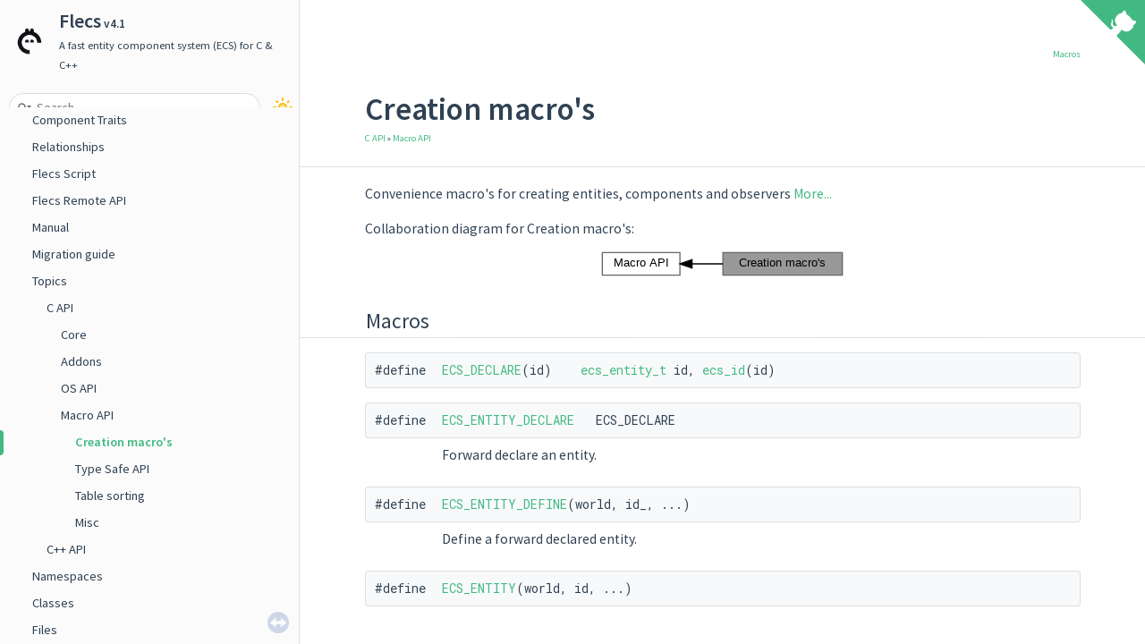

--- FILE ---
content_type: text/html; charset=utf-8
request_url: https://www.flecs.dev/flecs/group__flecs__c__creation.html
body_size: 9895
content:
<!-- HTML header for doxygen 1.9.5-->
<!DOCTYPE html PUBLIC "-//W3C//DTD XHTML 1.0 Transitional//EN" "https://www.w3.org/TR/xhtml1/DTD/xhtml1-transitional.dtd">
<html xmlns="http://www.w3.org/1999/xhtml" lang="en-US">
<head>
  <meta http-equiv="Content-Type" content="text/xhtml;charset=UTF-8"/>
  <meta http-equiv="X-UA-Compatible" content="IE=11"/>
  <meta name="generator" content="Doxygen 1.10.0"/>
  <meta name="viewport" content="width=device-width, initial-scale=1"/>
  <!-- BEGIN opengraph metadata -->
  <meta property="og:title" content="Flecs: Creation macro&#39;s" />
  <meta property="og:image" content="https://www.flecs.dev/flecs/logo.png" />
  <meta property="og:description" content="A fast entity component system (ECS) for C &amp; C++" />
  <meta property="og:url" content="https://www.flecs.dev/" />
  <!-- END opengraph metadata -->
  <!-- BEGIN twitter metadata -->
  <meta name="twitter:card" content="summary" />
  <meta name="twitter:image" content="https://www.flecs.dev/flecs/logo.png" />
  <meta name="twitter:image:src" content="https://www.flecs.dev/flecs/logo.png" />
  <meta name="twitter:title" content="Flecs: Creation macro&#39;s" />
  <meta name="twitter:description" content="A fast entity component system (ECS) for C &amp; C++" />
  <!-- END twitter metadata -->
  <title>Flecs: Creation macro&#39;s</title>
  <link href="tabs.css" rel="stylesheet" type="text/css"/>
  <script type="text/javascript" src="jquery.js"></script>
  <script type="text/javascript" src="dynsections.js"></script>
  <link href="navtree.css" rel="stylesheet" type="text/css"/>
<script type="text/javascript" src="resize.js"></script>
<script type="text/javascript" src="navtreedata.js"></script>
<script type="text/javascript" src="navtree.js"></script>
<script type="text/javascript" src="cookie.js"></script>
  <link href="search/search.css" rel="stylesheet" type="text/css"/>
<script type="text/javascript" src="search/searchdata.js"></script>
<script type="text/javascript" src="search/search.js"></script>
  <link href="doxygen.css" rel="stylesheet" type="text/css" />
  <link href="doxygen-awesome.css" rel="stylesheet" type="text/css"/>
<link href="doxygen-awesome-sidebar-only.css" rel="stylesheet" type="text/css"/>
<link href="doxygen-awesome-sidebar-only-darkmode-toggle.css" rel="stylesheet" type="text/css"/>
<link href="flecs-snippet-tabs.css" rel="stylesheet" type="text/css"/>
<link href="custom.css" rel="stylesheet" type="text/css"/>
  <link rel="icon" href="logo_small.png" />
  <script type="text/javascript" src="doxygen-awesome-darkmode-toggle.js"></script>
  <script type="text/javascript" src="doxygen-awesome-fragment-copy-button.js"></script>
  <script type="text/javascript" src="doxygen-awesome-paragraph-link.js"></script>
  <script type="text/javascript" src="doxygen-awesome-interactive-toc.js"></script>
  <script type="text/javascript" src="doxygen-awesome-tabs.js"></script>
  <script type="text/javascript" src="flecs-snippet-tabs.js"></script>
  <script type="text/javascript">
      DoxygenAwesomeDarkModeToggle.init()
      DoxygenAwesomeFragmentCopyButton.init()
      DoxygenAwesomeParagraphLink.init()
      DoxygenAwesomeInteractiveToc.init()
      DoxygenAwesomeTabs.init()
      FlecsSnippetTabs.init()
  </script>
</head>
<body>
<!-- https://tholman.com/github-corners/ -->
<a href="https://github.com/SanderMertens/flecs" class="github-corner" title="View source on GitHub" target="_blank">
  <svg viewBox="0 0 250 250" width="40" height="40" style="position: absolute; top: 0; border: 0; right: 0; z-index: 99;" aria-hidden="true">
  <path d="M0,0 L115,115 L130,115 L142,142 L250,250 L250,0 Z"></path><path d="M128.3,109.0 C113.8,99.7 119.0,89.6 119.0,89.6 C122.0,82.7 120.5,78.6 120.5,78.6 C119.2,72.0 123.4,76.3 123.4,76.3 C127.3,80.9 125.5,87.3 125.5,87.3 C122.9,97.6 130.6,101.9 134.4,103.2" fill="currentColor" style="transform-origin: 130px 106px;" class="octo-arm"></path><path d="M115.0,115.0 C114.9,115.1 118.7,116.5 119.8,115.4 L133.7,101.6 C136.9,99.2 139.9,98.4 142.2,98.6 C133.8,88.0 127.5,74.4 143.8,58.0 C148.5,53.4 154.0,51.2 159.7,51.0 C160.3,49.4 163.2,43.6 171.4,40.1 C171.4,40.1 176.1,42.5 178.8,56.2 C183.1,58.6 187.2,61.8 190.9,65.4 C194.5,69.0 197.7,73.2 200.1,77.6 C213.8,80.2 216.3,84.9 216.3,84.9 C212.7,93.1 206.9,96.0 205.4,96.6 C205.1,102.4 203.0,107.8 198.3,112.5 C181.9,128.9 168.3,122.5 157.7,114.1 C157.9,116.9 156.7,120.9 152.7,124.9 L141.0,136.5 C139.8,137.7 141.6,141.9 141.8,141.8 Z" fill="currentColor" class="octo-body"></path></svg></a>
<style>
  .github-corner:hover .octo-arm{animation:octocat-wave 560ms ease-in-out}@keyframes octocat-wave{0%,100%{transform:rotate(0)}20%,60%{transform:rotate(-25deg)}40%,80%{transform:rotate(10deg)}}@media (max-width:500px){.github-corner:hover .octo-arm{animation:none}.github-corner .octo-arm{animation:octocat-wave 560ms ease-in-out}}
</style>
<div id="top"><!-- do not remove this div, it is closed by doxygen! -->
<div id="titlearea">
<table cellspacing="0" cellpadding="0">
 <tbody>
 <tr id="projectrow">
  <td id="projectlogo"><img alt="Logo" src="logo_small.png"/></td>
  <td id="projectalign">
   <div id="projectname">Flecs<span id="projectnumber">&#160;v4.1</span>
   </div>
   <div id="projectbrief">A fast entity component system (ECS) for C &amp; C++</div>
  </td>
 </tr>
 </tbody>
</table>
</div>
<!-- end header part -->
<!-- Generated by Doxygen 1.10.0 -->
<script type="text/javascript">
/* @license magnet:?xt=urn:btih:d3d9a9a6595521f9666a5e94cc830dab83b65699&amp;dn=expat.txt MIT */
var searchBox = new SearchBox("searchBox", "search/",'.html');
/* @license-end */
</script>
<script type="text/javascript" src="menudata.js"></script>
<script type="text/javascript" src="menu.js"></script>
<script type="text/javascript">
/* @license magnet:?xt=urn:btih:d3d9a9a6595521f9666a5e94cc830dab83b65699&amp;dn=expat.txt MIT */
$(function() {
  initMenu('',true,false,'search.php','Search');
  $(function() { init_search(); });
});
/* @license-end */
</script>
<div id="main-nav"></div>
</div><!-- top -->
<div id="side-nav" class="ui-resizable side-nav-resizable">
  <div id="nav-tree">
    <div id="nav-tree-contents">
      <div id="nav-sync" class="sync"></div>
    </div>
  </div>
  <div id="splitbar" style="-moz-user-select:none;" 
       class="ui-resizable-handle">
  </div>
</div>
<script type="text/javascript">
/* @license magnet:?xt=urn:btih:d3d9a9a6595521f9666a5e94cc830dab83b65699&amp;dn=expat.txt MIT */
$(function(){initNavTree('group__flecs__c__creation.html',''); initResizable(); });
/* @license-end */
</script>
<div id="doc-content">
<!-- window showing the filter options -->
<div id="MSearchSelectWindow"
     onmouseover="return searchBox.OnSearchSelectShow()"
     onmouseout="return searchBox.OnSearchSelectHide()"
     onkeydown="return searchBox.OnSearchSelectKey(event)">
</div>

<!-- iframe showing the search results (closed by default) -->
<div id="MSearchResultsWindow">
<div id="MSearchResults">
<div class="SRPage">
<div id="SRIndex">
<div id="SRResults"></div>
<div class="SRStatus" id="Loading">Loading...</div>
<div class="SRStatus" id="Searching">Searching...</div>
<div class="SRStatus" id="NoMatches">No Matches</div>
</div>
</div>
</div>
</div>

<div class="header">
  <div class="summary">
<a href="#define-members">Macros</a>  </div>
  <div class="headertitle"><div class="title">Creation macro's<div class="ingroups"><a class="el" href="group__c.html">C API</a> &raquo; <a class="el" href="group__flecs__c.html">Macro API</a></div></div></div>
</div><!--header-->
<div class="contents">

<p>Convenience macro's for creating entities, components and observers  
<a href="#details">More...</a></p>
<div class="dynheader">
Collaboration diagram for Creation macro's:</div>
<div class="dyncontent">
<div class="center"><iframe scrolling="no" frameborder="0" src="group__flecs__c__creation.svg" width="279" height="36"><p><b>This browser is not able to show SVG: try Firefox, Chrome, Safari, or Opera instead.</b></p></iframe></div>
</div>
<table class="memberdecls">
<tr class="heading"><td colspan="2"><h2 class="groupheader"><a id="define-members" name="define-members"></a>
Macros</h2></td></tr>
<tr class="memitem:ga1bf4103602e41f7ee0201d1c4511feb7" id="r_ga1bf4103602e41f7ee0201d1c4511feb7"><td class="memItemLeft" align="right" valign="top">#define&#160;</td><td class="memItemRight" valign="bottom"><a class="el" href="#ga1bf4103602e41f7ee0201d1c4511feb7">ECS_DECLARE</a>(id)&#160;&#160;&#160;    <a class="el" href="group__core__types.html#ga7f68bc56147690fc4095ffb29b3679cc">ecs_entity_t</a> id, <a class="el" href="group__c__addons__doc.html#ga33bdf1bcf37048c6e10c8b47bfae3502">ecs_id</a>(id)</td></tr>
<tr class="separator:ga1bf4103602e41f7ee0201d1c4511feb7"><td class="memSeparator" colspan="2">&#160;</td></tr>
<tr class="memitem:ga4f18634853a22a09add8136cc52f0aa2" id="r_ga4f18634853a22a09add8136cc52f0aa2"><td class="memItemLeft" align="right" valign="top">#define&#160;</td><td class="memItemRight" valign="bottom"><a class="el" href="#ga4f18634853a22a09add8136cc52f0aa2">ECS_ENTITY_DECLARE</a>&#160;&#160;&#160;ECS_DECLARE</td></tr>
<tr class="memdesc:ga4f18634853a22a09add8136cc52f0aa2"><td class="mdescLeft">&#160;</td><td class="mdescRight">Forward declare an entity.  <br /></td></tr>
<tr class="separator:ga4f18634853a22a09add8136cc52f0aa2"><td class="memSeparator" colspan="2">&#160;</td></tr>
<tr class="memitem:ga84d26a4f0ae7d95bcbffad8c105a12f1" id="r_ga84d26a4f0ae7d95bcbffad8c105a12f1"><td class="memItemLeft" align="right" valign="top">#define&#160;</td><td class="memItemRight" valign="bottom"><a class="el" href="#ga84d26a4f0ae7d95bcbffad8c105a12f1">ECS_ENTITY_DEFINE</a>(world,  id_, ...)</td></tr>
<tr class="memdesc:ga84d26a4f0ae7d95bcbffad8c105a12f1"><td class="mdescLeft">&#160;</td><td class="mdescRight">Define a forward declared entity.  <br /></td></tr>
<tr class="separator:ga84d26a4f0ae7d95bcbffad8c105a12f1"><td class="memSeparator" colspan="2">&#160;</td></tr>
<tr class="memitem:ga40af675acbf69a6cdc528d06d7533aef" id="r_ga40af675acbf69a6cdc528d06d7533aef"><td class="memItemLeft" align="right" valign="top">#define&#160;</td><td class="memItemRight" valign="bottom"><a class="el" href="#ga40af675acbf69a6cdc528d06d7533aef">ECS_ENTITY</a>(world,  id, ...)</td></tr>
<tr class="memdesc:ga40af675acbf69a6cdc528d06d7533aef"><td class="mdescLeft">&#160;</td><td class="mdescRight">Declare &amp; define an entity.  <br /></td></tr>
<tr class="separator:ga40af675acbf69a6cdc528d06d7533aef"><td class="memSeparator" colspan="2">&#160;</td></tr>
<tr class="memitem:ga0f4131755ed9bd22a68b1e364853ed83" id="r_ga0f4131755ed9bd22a68b1e364853ed83"><td class="memItemLeft" align="right" valign="top">#define&#160;</td><td class="memItemRight" valign="bottom"><a class="el" href="#ga0f4131755ed9bd22a68b1e364853ed83">ECS_TAG_DECLARE</a>&#160;&#160;&#160;ECS_DECLARE</td></tr>
<tr class="memdesc:ga0f4131755ed9bd22a68b1e364853ed83"><td class="mdescLeft">&#160;</td><td class="mdescRight">Forward declare a tag.  <br /></td></tr>
<tr class="separator:ga0f4131755ed9bd22a68b1e364853ed83"><td class="memSeparator" colspan="2">&#160;</td></tr>
<tr class="memitem:ga863fdad64aedde0d2672f438cead5a37" id="r_ga863fdad64aedde0d2672f438cead5a37"><td class="memItemLeft" align="right" valign="top">#define&#160;</td><td class="memItemRight" valign="bottom"><a class="el" href="#ga863fdad64aedde0d2672f438cead5a37">ECS_TAG_DEFINE</a>(world,  id)&#160;&#160;&#160;<a class="el" href="#ga84d26a4f0ae7d95bcbffad8c105a12f1">ECS_ENTITY_DEFINE</a>(world, id, 0)</td></tr>
<tr class="memdesc:ga863fdad64aedde0d2672f438cead5a37"><td class="mdescLeft">&#160;</td><td class="mdescRight">Define a forward declared tag.  <br /></td></tr>
<tr class="separator:ga863fdad64aedde0d2672f438cead5a37"><td class="memSeparator" colspan="2">&#160;</td></tr>
<tr class="memitem:ga6d1d4e4fb0236c6c22945b4dcc74b043" id="r_ga6d1d4e4fb0236c6c22945b4dcc74b043"><td class="memItemLeft" align="right" valign="top">#define&#160;</td><td class="memItemRight" valign="bottom"><a class="el" href="#ga6d1d4e4fb0236c6c22945b4dcc74b043">ECS_TAG</a>(world,  id)&#160;&#160;&#160;<a class="el" href="#ga40af675acbf69a6cdc528d06d7533aef">ECS_ENTITY</a>(world, id, 0)</td></tr>
<tr class="memdesc:ga6d1d4e4fb0236c6c22945b4dcc74b043"><td class="mdescLeft">&#160;</td><td class="mdescRight">Declare &amp; define a tag.  <br /></td></tr>
<tr class="separator:ga6d1d4e4fb0236c6c22945b4dcc74b043"><td class="memSeparator" colspan="2">&#160;</td></tr>
<tr class="memitem:ga9d8acf44874778a01d6195a1c8e86c3d" id="r_ga9d8acf44874778a01d6195a1c8e86c3d"><td class="memItemLeft" align="right" valign="top">#define&#160;</td><td class="memItemRight" valign="bottom"><a class="el" href="#ga9d8acf44874778a01d6195a1c8e86c3d">ECS_PREFAB_DECLARE</a>&#160;&#160;&#160;ECS_DECLARE</td></tr>
<tr class="memdesc:ga9d8acf44874778a01d6195a1c8e86c3d"><td class="mdescLeft">&#160;</td><td class="mdescRight">Forward declare a prefab.  <br /></td></tr>
<tr class="separator:ga9d8acf44874778a01d6195a1c8e86c3d"><td class="memSeparator" colspan="2">&#160;</td></tr>
<tr class="memitem:gac81f8077a84797acd34f56c9b7c9d42c" id="r_gac81f8077a84797acd34f56c9b7c9d42c"><td class="memItemLeft" align="right" valign="top">#define&#160;</td><td class="memItemRight" valign="bottom"><a class="el" href="#gac81f8077a84797acd34f56c9b7c9d42c">ECS_PREFAB_DEFINE</a>(world,  id, ...)&#160;&#160;&#160;<a class="el" href="#ga84d26a4f0ae7d95bcbffad8c105a12f1">ECS_ENTITY_DEFINE</a>(world, id, Prefab, __VA_ARGS__)</td></tr>
<tr class="memdesc:gac81f8077a84797acd34f56c9b7c9d42c"><td class="mdescLeft">&#160;</td><td class="mdescRight">Define a forward declared prefab.  <br /></td></tr>
<tr class="separator:gac81f8077a84797acd34f56c9b7c9d42c"><td class="memSeparator" colspan="2">&#160;</td></tr>
<tr class="memitem:ga8354485aaa3554a52832841d16bba1e8" id="r_ga8354485aaa3554a52832841d16bba1e8"><td class="memItemLeft" align="right" valign="top">#define&#160;</td><td class="memItemRight" valign="bottom"><a class="el" href="#ga8354485aaa3554a52832841d16bba1e8">ECS_PREFAB</a>(world,  id, ...)&#160;&#160;&#160;<a class="el" href="#ga40af675acbf69a6cdc528d06d7533aef">ECS_ENTITY</a>(world, id, Prefab, __VA_ARGS__)</td></tr>
<tr class="memdesc:ga8354485aaa3554a52832841d16bba1e8"><td class="mdescLeft">&#160;</td><td class="mdescRight">Declare &amp; define a prefab.  <br /></td></tr>
<tr class="separator:ga8354485aaa3554a52832841d16bba1e8"><td class="memSeparator" colspan="2">&#160;</td></tr>
<tr class="memitem:gac15ca7a5ac57590b878f0fc6635284f8" id="r_gac15ca7a5ac57590b878f0fc6635284f8"><td class="memItemLeft" align="right" valign="top">#define&#160;</td><td class="memItemRight" valign="bottom"><a class="el" href="#gac15ca7a5ac57590b878f0fc6635284f8">ECS_COMPONENT_DECLARE</a>(id)&#160;&#160;&#160;<a class="el" href="group__core__types.html#ga7f68bc56147690fc4095ffb29b3679cc">ecs_entity_t</a> <a class="el" href="group__c__addons__doc.html#ga33bdf1bcf37048c6e10c8b47bfae3502">ecs_id</a>(id)</td></tr>
<tr class="memdesc:gac15ca7a5ac57590b878f0fc6635284f8"><td class="mdescLeft">&#160;</td><td class="mdescRight">Forward declare a component.  <br /></td></tr>
<tr class="separator:gac15ca7a5ac57590b878f0fc6635284f8"><td class="memSeparator" colspan="2">&#160;</td></tr>
<tr class="memitem:ga26d6cffa50175d9be555633e96916d47" id="r_ga26d6cffa50175d9be555633e96916d47"><td class="memItemLeft" align="right" valign="top">#define&#160;</td><td class="memItemRight" valign="bottom"><a class="el" href="#ga26d6cffa50175d9be555633e96916d47">ECS_COMPONENT_DEFINE</a>(world,  id_)</td></tr>
<tr class="memdesc:ga26d6cffa50175d9be555633e96916d47"><td class="mdescLeft">&#160;</td><td class="mdescRight">Define a forward declared component.  <br /></td></tr>
<tr class="separator:ga26d6cffa50175d9be555633e96916d47"><td class="memSeparator" colspan="2">&#160;</td></tr>
<tr class="memitem:ga5a87d6e4371e1551110333d02890a4b8" id="r_ga5a87d6e4371e1551110333d02890a4b8"><td class="memItemLeft" align="right" valign="top">#define&#160;</td><td class="memItemRight" valign="bottom"><a class="el" href="#ga5a87d6e4371e1551110333d02890a4b8">ECS_COMPONENT</a>(world,  id)</td></tr>
<tr class="memdesc:ga5a87d6e4371e1551110333d02890a4b8"><td class="mdescLeft">&#160;</td><td class="mdescRight">Declare &amp; define a component.  <br /></td></tr>
<tr class="separator:ga5a87d6e4371e1551110333d02890a4b8"><td class="memSeparator" colspan="2">&#160;</td></tr>
<tr class="memitem:ga85c5a19f696136271e049fcf37082c55" id="r_ga85c5a19f696136271e049fcf37082c55"><td class="memItemLeft" align="right" valign="top">#define&#160;</td><td class="memItemRight" valign="bottom"><a class="el" href="#ga85c5a19f696136271e049fcf37082c55">ECS_OBSERVER_DECLARE</a>(id)&#160;&#160;&#160;<a class="el" href="group__core__types.html#ga7f68bc56147690fc4095ffb29b3679cc">ecs_entity_t</a> <a class="el" href="group__c__addons__doc.html#ga33bdf1bcf37048c6e10c8b47bfae3502">ecs_id</a>(id)</td></tr>
<tr class="separator:ga85c5a19f696136271e049fcf37082c55"><td class="memSeparator" colspan="2">&#160;</td></tr>
<tr class="memitem:ga98ac9050fbd22876f1acdcec080b4047" id="r_ga98ac9050fbd22876f1acdcec080b4047"><td class="memItemLeft" align="right" valign="top">#define&#160;</td><td class="memItemRight" valign="bottom"><a class="el" href="#ga98ac9050fbd22876f1acdcec080b4047">ECS_OBSERVER_DEFINE</a>(world,  id_,  kind, ...)</td></tr>
<tr class="memdesc:ga98ac9050fbd22876f1acdcec080b4047"><td class="mdescLeft">&#160;</td><td class="mdescRight">Define a forward declared observer.  <br /></td></tr>
<tr class="separator:ga98ac9050fbd22876f1acdcec080b4047"><td class="memSeparator" colspan="2">&#160;</td></tr>
<tr class="memitem:ga1d62f6136863c879e4f024138a62fa82" id="r_ga1d62f6136863c879e4f024138a62fa82"><td class="memItemLeft" align="right" valign="top">#define&#160;</td><td class="memItemRight" valign="bottom"><a class="el" href="#ga1d62f6136863c879e4f024138a62fa82">ECS_OBSERVER</a>(world,  id,  kind, ...)</td></tr>
<tr class="memdesc:ga1d62f6136863c879e4f024138a62fa82"><td class="mdescLeft">&#160;</td><td class="mdescRight">Declare &amp; define an observer.  <br /></td></tr>
<tr class="separator:ga1d62f6136863c879e4f024138a62fa82"><td class="memSeparator" colspan="2">&#160;</td></tr>
<tr class="memitem:ga0544f2d0a1cee46dabff8626af8a3be9" id="r_ga0544f2d0a1cee46dabff8626af8a3be9"><td class="memItemLeft" align="right" valign="top">#define&#160;</td><td class="memItemRight" valign="bottom"><a class="el" href="#ga0544f2d0a1cee46dabff8626af8a3be9">ECS_QUERY_DECLARE</a>(name)&#160;&#160;&#160;<a class="el" href="structecs__query__t.html">ecs_query_t</a>* name</td></tr>
<tr class="separator:ga0544f2d0a1cee46dabff8626af8a3be9"><td class="memSeparator" colspan="2">&#160;</td></tr>
<tr class="memitem:ga6e12bc20b1996fd3cb5f1d2610cc6c06" id="r_ga6e12bc20b1996fd3cb5f1d2610cc6c06"><td class="memItemLeft" align="right" valign="top">#define&#160;</td><td class="memItemRight" valign="bottom"><a class="el" href="#ga6e12bc20b1996fd3cb5f1d2610cc6c06">ECS_QUERY_DEFINE</a>(world,  name_, ...)</td></tr>
<tr class="memdesc:ga6e12bc20b1996fd3cb5f1d2610cc6c06"><td class="mdescLeft">&#160;</td><td class="mdescRight">Define a forward declared query.  <br /></td></tr>
<tr class="separator:ga6e12bc20b1996fd3cb5f1d2610cc6c06"><td class="memSeparator" colspan="2">&#160;</td></tr>
<tr class="memitem:ga8a51bd4bba46e889a4a2efeae14c4e95" id="r_ga8a51bd4bba46e889a4a2efeae14c4e95"><td class="memItemLeft" align="right" valign="top">#define&#160;</td><td class="memItemRight" valign="bottom"><a class="el" href="#ga8a51bd4bba46e889a4a2efeae14c4e95">ECS_QUERY</a>(world,  name, ...)</td></tr>
<tr class="memdesc:ga8a51bd4bba46e889a4a2efeae14c4e95"><td class="mdescLeft">&#160;</td><td class="mdescRight">Declare &amp; define a query.  <br /></td></tr>
<tr class="separator:ga8a51bd4bba46e889a4a2efeae14c4e95"><td class="memSeparator" colspan="2">&#160;</td></tr>
<tr class="memitem:ga14bc43363bb1bddd03f25449435a6956" id="r_ga14bc43363bb1bddd03f25449435a6956"><td class="memItemLeft" align="right" valign="top">#define&#160;</td><td class="memItemRight" valign="bottom"><a class="el" href="#ga14bc43363bb1bddd03f25449435a6956">ecs_entity</a>(world, ...)&#160;&#160;&#160;    <a class="el" href="group__creating__entities.html#ga7955a95fc49aa6ba1a0ef9cec54a5fdb">ecs_entity_init</a>(world, &amp;(<a class="el" href="structecs__entity__desc__t.html">ecs_entity_desc_t</a>) __VA_ARGS__ )</td></tr>
<tr class="memdesc:ga14bc43363bb1bddd03f25449435a6956"><td class="mdescLeft">&#160;</td><td class="mdescRight">Shorthand for creating an entity with <a class="el" href="group__creating__entities.html#ga7955a95fc49aa6ba1a0ef9cec54a5fdb" title="Find or create an entity.">ecs_entity_init()</a>.  <br /></td></tr>
<tr class="separator:ga14bc43363bb1bddd03f25449435a6956"><td class="memSeparator" colspan="2">&#160;</td></tr>
<tr class="memitem:gaa9611eee7fc23785c8ac061951a031e6" id="r_gaa9611eee7fc23785c8ac061951a031e6"><td class="memItemLeft" align="right" valign="top">#define&#160;</td><td class="memItemRight" valign="bottom"><a class="el" href="#gaa9611eee7fc23785c8ac061951a031e6">ecs_component</a>(world, ...)&#160;&#160;&#160;    <a class="el" href="group__components.html#ga37d369a391ddf9b21ce0fe319034a3bc">ecs_component_init</a>(world, &amp;(<a class="el" href="structecs__component__desc__t.html">ecs_component_desc_t</a>) __VA_ARGS__ )</td></tr>
<tr class="memdesc:gaa9611eee7fc23785c8ac061951a031e6"><td class="mdescLeft">&#160;</td><td class="mdescRight">Shorthand for creating a component with <a class="el" href="group__components.html#ga37d369a391ddf9b21ce0fe319034a3bc" title="Find or create a component.">ecs_component_init()</a>.  <br /></td></tr>
<tr class="separator:gaa9611eee7fc23785c8ac061951a031e6"><td class="memSeparator" colspan="2">&#160;</td></tr>
<tr class="memitem:ga74cab14dbe6c391e926af1123aa059e8" id="r_ga74cab14dbe6c391e926af1123aa059e8"><td class="memItemLeft" align="right" valign="top">#define&#160;</td><td class="memItemRight" valign="bottom"><a class="el" href="#ga74cab14dbe6c391e926af1123aa059e8">ecs_query</a>(world, ...)&#160;&#160;&#160;    <a class="el" href="group__queries.html#ga9ba162bbb307faf2e301a4a68bce54ad">ecs_query_init</a>(world, &amp;(<a class="el" href="structecs__query__desc__t.html">ecs_query_desc_t</a>) __VA_ARGS__ )</td></tr>
<tr class="memdesc:ga74cab14dbe6c391e926af1123aa059e8"><td class="mdescLeft">&#160;</td><td class="mdescRight">Shorthand for creating a query with ecs_query_cache_init.  <br /></td></tr>
<tr class="separator:ga74cab14dbe6c391e926af1123aa059e8"><td class="memSeparator" colspan="2">&#160;</td></tr>
<tr class="memitem:ga57ffaac71b5c3dd4861916cd9d03cb1a" id="r_ga57ffaac71b5c3dd4861916cd9d03cb1a"><td class="memItemLeft" align="right" valign="top">#define&#160;</td><td class="memItemRight" valign="bottom"><a class="el" href="#ga57ffaac71b5c3dd4861916cd9d03cb1a">ecs_observer</a>(world, ...)&#160;&#160;&#160;    <a class="el" href="group__observers.html#ga772b4681ff42810e620e393932aa97eb">ecs_observer_init</a>(world, &amp;(<a class="el" href="structecs__observer__desc__t.html">ecs_observer_desc_t</a>) __VA_ARGS__ )</td></tr>
<tr class="memdesc:ga57ffaac71b5c3dd4861916cd9d03cb1a"><td class="mdescLeft">&#160;</td><td class="mdescRight">Shorthand for creating an observer with <a class="el" href="group__observers.html#ga772b4681ff42810e620e393932aa97eb" title="Create observer.">ecs_observer_init()</a>.  <br /></td></tr>
<tr class="separator:ga57ffaac71b5c3dd4861916cd9d03cb1a"><td class="memSeparator" colspan="2">&#160;</td></tr>
</table>
<a name="details" id="details"></a><h2 class="groupheader">Detailed Description</h2>
<p>Convenience macro's for creating entities, components and observers </p>
<h2 class="groupheader">Macro Definition Documentation</h2>
<a id="ga5a87d6e4371e1551110333d02890a4b8" name="ga5a87d6e4371e1551110333d02890a4b8"></a>
<h2 class="memtitle"><span class="permalink"><a href="#ga5a87d6e4371e1551110333d02890a4b8">&#9670;&#160;</a></span>ECS_COMPONENT</h2>

<div class="memitem">
<div class="memproto">
      <table class="memname">
        <tr>
          <td class="memname">#define ECS_COMPONENT</td>
          <td>(</td>
          <td class="paramtype"></td>          <td class="paramname"><span class="paramname">world, </span></td>
        </tr>
        <tr>
          <td class="paramkey"></td>
          <td></td>
          <td class="paramtype"></td>          <td class="paramname"><span class="paramname">id</span>&#160;)</td>
        </tr>
      </table>
</div><div class="memdoc">
<b>Value:</b><div class="fragment"><div class="line">    <a class="code hl_typedef" href="group__core__types.html#ga7f68bc56147690fc4095ffb29b3679cc">ecs_entity_t</a> <a class="code hl_function" href="group__c__addons__doc.html#ga33bdf1bcf37048c6e10c8b47bfae3502">ecs_id</a>(<span class="keywordtype">id</span>) = 0;\</div>
<div class="line">    ECS_COMPONENT_DEFINE(world, <span class="keywordtype">id</span>);\</div>
<div class="line">    (void)<a class="code hl_function" href="group__c__addons__doc.html#ga33bdf1bcf37048c6e10c8b47bfae3502">ecs_id</a>(<span class="keywordtype">id</span>)</div>
<div class="ttc" id="agroup__c__addons__doc_html_ga33bdf1bcf37048c6e10c8b47bfae3502"><div class="ttname"><a href="group__c__addons__doc.html#ga33bdf1bcf37048c6e10c8b47bfae3502">ecs_id</a></div><div class="ttdeci">FLECS_API const ecs_entity_t ecs_id(EcsDocDescription)</div><div class="ttdoc">Component id for EcsDocDescription.</div></div>
<div class="ttc" id="agroup__core__types_html_ga7f68bc56147690fc4095ffb29b3679cc"><div class="ttname"><a href="group__core__types.html#ga7f68bc56147690fc4095ffb29b3679cc">ecs_entity_t</a></div><div class="ttdeci">ecs_id_t ecs_entity_t</div><div class="ttdoc">An entity identifier.</div><div class="ttdef"><b>Definition</b> <a href="flecs_8h_source.html#l00381">flecs.h:381</a></div></div>
</div><!-- fragment -->
<p>Declare &amp; define a component. </p>
<p>Example:</p>
<div class="fragment"><div class="line"><a class="code hl_define" href="#ga5a87d6e4371e1551110333d02890a4b8">ECS_COMPONENT</a>(world, Position);</div>
<div class="ttc" id="agroup__flecs__c__creation_html_ga5a87d6e4371e1551110333d02890a4b8"><div class="ttname"><a href="#ga5a87d6e4371e1551110333d02890a4b8">ECS_COMPONENT</a></div><div class="ttdeci">#define ECS_COMPONENT(world, id)</div><div class="ttdoc">Declare &amp; define a component.</div><div class="ttdef"><b>Definition</b> <a href="flecs__c_8h_source.html#l00145">flecs_c.h:145</a></div></div>
</div><!-- fragment --> 
<p class="definition">Definition at line <a class="el" href="flecs__c_8h_source.html#l00145">145</a> of file <a class="el" href="flecs__c_8h_source.html">flecs_c.h</a>.</p>

</div>
</div>
<a id="gaa9611eee7fc23785c8ac061951a031e6" name="gaa9611eee7fc23785c8ac061951a031e6"></a>
<h2 class="memtitle"><span class="permalink"><a href="#gaa9611eee7fc23785c8ac061951a031e6">&#9670;&#160;</a></span>ecs_component</h2>

<div class="memitem">
<div class="memproto">
      <table class="memname">
        <tr>
          <td class="memname">#define ecs_component</td>
          <td>(</td>
          <td class="paramtype"></td>          <td class="paramname"><span class="paramname">world, </span></td>
        </tr>
        <tr>
          <td class="paramkey"></td>
          <td></td>
          <td class="paramtype"></td>          <td class="paramname"><span class="paramname"><em>...</em></span>&#160;)&#160;&#160;&#160;    <a class="el" href="group__components.html#ga37d369a391ddf9b21ce0fe319034a3bc">ecs_component_init</a>(world, &amp;(<a class="el" href="structecs__component__desc__t.html">ecs_component_desc_t</a>) __VA_ARGS__ )</td>
        </tr>
      </table>
</div><div class="memdoc">

<p>Shorthand for creating a component with <a class="el" href="group__components.html#ga37d369a391ddf9b21ce0fe319034a3bc" title="Find or create a component.">ecs_component_init()</a>. </p>
<p>Example:</p>
<div class="fragment"><div class="line"><a class="code hl_define" href="#gaa9611eee7fc23785c8ac061951a031e6">ecs_component</a>(world, {</div>
<div class="line">  .type.size = 4,</div>
<div class="line">  .type.alignment = 4</div>
<div class="line">});</div>
<div class="ttc" id="agroup__flecs__c__creation_html_gaa9611eee7fc23785c8ac061951a031e6"><div class="ttname"><a href="#gaa9611eee7fc23785c8ac061951a031e6">ecs_component</a></div><div class="ttdeci">#define ecs_component(world,...)</div><div class="ttdoc">Shorthand for creating a component with ecs_component_init().</div><div class="ttdef"><b>Definition</b> <a href="flecs__c_8h_source.html#l00249">flecs_c.h:249</a></div></div>
</div><!-- fragment --> 
<p class="definition">Definition at line <a class="el" href="flecs__c_8h_source.html#l00249">249</a> of file <a class="el" href="flecs__c_8h_source.html">flecs_c.h</a>.</p>

</div>
</div>
<a id="gac15ca7a5ac57590b878f0fc6635284f8" name="gac15ca7a5ac57590b878f0fc6635284f8"></a>
<h2 class="memtitle"><span class="permalink"><a href="#gac15ca7a5ac57590b878f0fc6635284f8">&#9670;&#160;</a></span>ECS_COMPONENT_DECLARE</h2>

<div class="memitem">
<div class="memproto">
      <table class="memname">
        <tr>
          <td class="memname">#define ECS_COMPONENT_DECLARE</td>
          <td>(</td>
          <td class="paramtype"></td>          <td class="paramname"><span class="paramname">id</span></td><td>)</td>
          <td>&#160;&#160;&#160;<a class="el" href="group__core__types.html#ga7f68bc56147690fc4095ffb29b3679cc">ecs_entity_t</a> <a class="el" href="group__c__addons__doc.html#ga33bdf1bcf37048c6e10c8b47bfae3502">ecs_id</a>(id)</td>
        </tr>
      </table>
</div><div class="memdoc">

<p>Forward declare a component. </p>

<p class="definition">Definition at line <a class="el" href="flecs__c_8h_source.html#l00112">112</a> of file <a class="el" href="flecs__c_8h_source.html">flecs_c.h</a>.</p>

</div>
</div>
<a id="ga26d6cffa50175d9be555633e96916d47" name="ga26d6cffa50175d9be555633e96916d47"></a>
<h2 class="memtitle"><span class="permalink"><a href="#ga26d6cffa50175d9be555633e96916d47">&#9670;&#160;</a></span>ECS_COMPONENT_DEFINE</h2>

<div class="memitem">
<div class="memproto">
      <table class="memname">
        <tr>
          <td class="memname">#define ECS_COMPONENT_DEFINE</td>
          <td>(</td>
          <td class="paramtype"></td>          <td class="paramname"><span class="paramname">world, </span></td>
        </tr>
        <tr>
          <td class="paramkey"></td>
          <td></td>
          <td class="paramtype"></td>          <td class="paramname"><span class="paramname">id_</span>&#160;)</td>
        </tr>
      </table>
</div><div class="memdoc">
<b>Value:</b><div class="fragment"><div class="line">    {\</div>
<div class="line">        <a class="code hl_struct" href="structecs__component__desc__t.html">ecs_component_desc_t</a> desc = {0}; \</div>
<div class="line">        <a class="code hl_struct" href="structecs__entity__desc__t.html">ecs_entity_desc_t</a> edesc = {0}; \</div>
<div class="line">        edesc.<a class="code hl_variable" href="structecs__entity__desc__t.html#ac6edf50437ed45057c2c97d47cfe47b1">id</a> = <a class="code hl_function" href="group__c__addons__doc.html#ga33bdf1bcf37048c6e10c8b47bfae3502">ecs_id</a>(id_); \</div>
<div class="line">        edesc.<a class="code hl_variable" href="structecs__entity__desc__t.html#a36f7d441c9cd2c6c816c981d2c76c7e4">use_low_id</a> = <span class="keyword">true</span>; \</div>
<div class="line">        edesc.<a class="code hl_variable" href="structecs__entity__desc__t.html#a2c1fecf732994afd7a32f2724f0fd0ec">name</a> = #id_; \</div>
<div class="line">        edesc.<a class="code hl_variable" href="structecs__entity__desc__t.html#a610ddb4767261fab5d3aa13f9403ebbb">symbol</a> = #id_; \</div>
<div class="line">        desc.<a class="code hl_variable" href="structecs__component__desc__t.html#a70cadd7c43e57b445fe8e36612f11706">entity</a> = <a class="code hl_function" href="group__creating__entities.html#ga7955a95fc49aa6ba1a0ef9cec54a5fdb">ecs_entity_init</a>(world, &amp;edesc); \</div>
<div class="line">        desc.<a class="code hl_variable" href="structecs__component__desc__t.html#a44ba7677953c7b7d0103c874a2e2dd6e">type</a>.<a class="code hl_variable" href="structecs__type__info__t.html#a3d673a046cd266afe15401dbad9acc93">size</a> = ECS_SIZEOF(id_); \</div>
<div class="line">        desc.<a class="code hl_variable" href="structecs__component__desc__t.html#a44ba7677953c7b7d0103c874a2e2dd6e">type</a>.<a class="code hl_variable" href="structecs__type__info__t.html#a1d21f737d1217b6d8d73e2a6372fc232">alignment</a> = ECS_ALIGNOF(id_); \</div>
<div class="line">        ecs_id(id_) = <a class="code hl_function" href="group__components.html#ga37d369a391ddf9b21ce0fe319034a3bc">ecs_component_init</a>(world, &amp;desc);\</div>
<div class="line">    }\</div>
<div class="line">    ecs_assert(<a class="code hl_function" href="group__c__addons__doc.html#ga33bdf1bcf37048c6e10c8b47bfae3502">ecs_id</a>(id_) != 0, ECS_INVALID_PARAMETER, <span class="stringliteral">&quot;failed to create component %s&quot;</span>, #id_)</div>
<div class="ttc" id="agroup__components_html_ga37d369a391ddf9b21ce0fe319034a3bc"><div class="ttname"><a href="group__components.html#ga37d369a391ddf9b21ce0fe319034a3bc">ecs_component_init</a></div><div class="ttdeci">ecs_entity_t ecs_component_init(ecs_world_t *world, const ecs_component_desc_t *desc)</div><div class="ttdoc">Find or create a component.</div></div>
<div class="ttc" id="agroup__creating__entities_html_ga7955a95fc49aa6ba1a0ef9cec54a5fdb"><div class="ttname"><a href="group__creating__entities.html#ga7955a95fc49aa6ba1a0ef9cec54a5fdb">ecs_entity_init</a></div><div class="ttdeci">ecs_entity_t ecs_entity_init(ecs_world_t *world, const ecs_entity_desc_t *desc)</div><div class="ttdoc">Find or create an entity.</div></div>
<div class="ttc" id="astructecs__component__desc__t_html"><div class="ttname"><a href="structecs__component__desc__t.html">ecs_component_desc_t</a></div><div class="ttdoc">Used with ecs_component_init().</div><div class="ttdef"><b>Definition</b> <a href="flecs_8h_source.html#l01114">flecs.h:1114</a></div></div>
<div class="ttc" id="astructecs__component__desc__t_html_a44ba7677953c7b7d0103c874a2e2dd6e"><div class="ttname"><a href="structecs__component__desc__t.html#a44ba7677953c7b7d0103c874a2e2dd6e">ecs_component_desc_t::type</a></div><div class="ttdeci">ecs_type_info_t type</div><div class="ttdoc">Parameters for type (size, hooks, ...)</div><div class="ttdef"><b>Definition</b> <a href="flecs_8h_source.html#l01121">flecs.h:1121</a></div></div>
<div class="ttc" id="astructecs__component__desc__t_html_a70cadd7c43e57b445fe8e36612f11706"><div class="ttname"><a href="structecs__component__desc__t.html#a70cadd7c43e57b445fe8e36612f11706">ecs_component_desc_t::entity</a></div><div class="ttdeci">ecs_entity_t entity</div><div class="ttdoc">Existing entity to associate with observer (optional)</div><div class="ttdef"><b>Definition</b> <a href="flecs_8h_source.html#l01118">flecs.h:1118</a></div></div>
<div class="ttc" id="astructecs__entity__desc__t_html"><div class="ttname"><a href="structecs__entity__desc__t.html">ecs_entity_desc_t</a></div><div class="ttdoc">Used with ecs_entity_init().</div><div class="ttdef"><b>Definition</b> <a href="flecs_8h_source.html#l01038">flecs.h:1038</a></div></div>
<div class="ttc" id="astructecs__entity__desc__t_html_a2c1fecf732994afd7a32f2724f0fd0ec"><div class="ttname"><a href="structecs__entity__desc__t.html#a2c1fecf732994afd7a32f2724f0fd0ec">ecs_entity_desc_t::name</a></div><div class="ttdeci">const char * name</div><div class="ttdoc">Name of the entity.</div><div class="ttdef"><b>Definition</b> <a href="flecs_8h_source.html#l01045">flecs.h:1045</a></div></div>
<div class="ttc" id="astructecs__entity__desc__t_html_a36f7d441c9cd2c6c816c981d2c76c7e4"><div class="ttname"><a href="structecs__entity__desc__t.html#a36f7d441c9cd2c6c816c981d2c76c7e4">ecs_entity_desc_t::use_low_id</a></div><div class="ttdeci">bool use_low_id</div><div class="ttdoc">When set to true, a low id (typically reserved for components) will be used to create the entity,...</div><div class="ttdef"><b>Definition</b> <a href="flecs_8h_source.html#l01066">flecs.h:1066</a></div></div>
<div class="ttc" id="astructecs__entity__desc__t_html_a610ddb4767261fab5d3aa13f9403ebbb"><div class="ttname"><a href="structecs__entity__desc__t.html#a610ddb4767261fab5d3aa13f9403ebbb">ecs_entity_desc_t::symbol</a></div><div class="ttdeci">const char * symbol</div><div class="ttdoc">Optional entity symbol.</div><div class="ttdef"><b>Definition</b> <a href="flecs_8h_source.html#l01056">flecs.h:1056</a></div></div>
<div class="ttc" id="astructecs__entity__desc__t_html_ac6edf50437ed45057c2c97d47cfe47b1"><div class="ttname"><a href="structecs__entity__desc__t.html#ac6edf50437ed45057c2c97d47cfe47b1">ecs_entity_desc_t::id</a></div><div class="ttdeci">ecs_entity_t id</div><div class="ttdoc">Set to modify existing entity (optional)</div><div class="ttdef"><b>Definition</b> <a href="flecs_8h_source.html#l01041">flecs.h:1041</a></div></div>
<div class="ttc" id="astructecs__type__info__t_html_a1d21f737d1217b6d8d73e2a6372fc232"><div class="ttname"><a href="structecs__type__info__t.html#a1d21f737d1217b6d8d73e2a6372fc232">ecs_type_info_t::alignment</a></div><div class="ttdeci">ecs_size_t alignment</div><div class="ttdoc">Alignment of type.</div><div class="ttdef"><b>Definition</b> <a href="flecs_8h_source.html#l01017">flecs.h:1017</a></div></div>
<div class="ttc" id="astructecs__type__info__t_html_a3d673a046cd266afe15401dbad9acc93"><div class="ttname"><a href="structecs__type__info__t.html#a3d673a046cd266afe15401dbad9acc93">ecs_type_info_t::size</a></div><div class="ttdeci">ecs_size_t size</div><div class="ttdoc">Size of type.</div><div class="ttdef"><b>Definition</b> <a href="flecs_8h_source.html#l01016">flecs.h:1016</a></div></div>
</div><!-- fragment -->
<p>Define a forward declared component. </p>
<p>Example:</p>
<div class="fragment"><div class="line"><a class="code hl_define" href="#ga26d6cffa50175d9be555633e96916d47">ECS_COMPONENT_DEFINE</a>(world, Position);</div>
<div class="ttc" id="agroup__flecs__c__creation_html_ga26d6cffa50175d9be555633e96916d47"><div class="ttname"><a href="#ga26d6cffa50175d9be555633e96916d47">ECS_COMPONENT_DEFINE</a></div><div class="ttdeci">#define ECS_COMPONENT_DEFINE(world, id_)</div><div class="ttdoc">Define a forward declared component.</div><div class="ttdef"><b>Definition</b> <a href="flecs__c_8h_source.html#l00122">flecs_c.h:122</a></div></div>
</div><!-- fragment --> 
<p class="definition">Definition at line <a class="el" href="flecs__c_8h_source.html#l00122">122</a> of file <a class="el" href="flecs__c_8h_source.html">flecs_c.h</a>.</p>

</div>
</div>
<a id="ga1bf4103602e41f7ee0201d1c4511feb7" name="ga1bf4103602e41f7ee0201d1c4511feb7"></a>
<h2 class="memtitle"><span class="permalink"><a href="#ga1bf4103602e41f7ee0201d1c4511feb7">&#9670;&#160;</a></span>ECS_DECLARE</h2>

<div class="memitem">
<div class="memproto">
      <table class="memname">
        <tr>
          <td class="memname">#define ECS_DECLARE</td>
          <td>(</td>
          <td class="paramtype"></td>          <td class="paramname"><span class="paramname">id</span></td><td>)</td>
          <td>&#160;&#160;&#160;    <a class="el" href="group__core__types.html#ga7f68bc56147690fc4095ffb29b3679cc">ecs_entity_t</a> id, <a class="el" href="group__c__addons__doc.html#ga33bdf1bcf37048c6e10c8b47bfae3502">ecs_id</a>(id)</td>
        </tr>
      </table>
</div><div class="memdoc">

<p class="definition">Definition at line <a class="el" href="flecs__c_8h_source.html#l00025">25</a> of file <a class="el" href="flecs__c_8h_source.html">flecs_c.h</a>.</p>

</div>
</div>
<a id="ga40af675acbf69a6cdc528d06d7533aef" name="ga40af675acbf69a6cdc528d06d7533aef"></a>
<h2 class="memtitle"><span class="permalink"><a href="#ga40af675acbf69a6cdc528d06d7533aef">&#9670;&#160;</a></span>ECS_ENTITY</h2>

<div class="memitem">
<div class="memproto">
      <table class="memname">
        <tr>
          <td class="memname">#define ECS_ENTITY</td>
          <td>(</td>
          <td class="paramtype"></td>          <td class="paramname"><span class="paramname">world, </span></td>
        </tr>
        <tr>
          <td class="paramkey"></td>
          <td></td>
          <td class="paramtype"></td>          <td class="paramname"><span class="paramname">id, </span></td>
        </tr>
        <tr>
          <td class="paramkey"></td>
          <td></td>
          <td class="paramtype"></td>          <td class="paramname"><span class="paramname"><em>...</em></span>&#160;)</td>
        </tr>
      </table>
</div><div class="memdoc">
<b>Value:</b><div class="fragment"><div class="line">    <a class="code hl_typedef" href="group__core__types.html#ga7f68bc56147690fc4095ffb29b3679cc">ecs_entity_t</a> <a class="code hl_function" href="group__c__addons__doc.html#ga33bdf1bcf37048c6e10c8b47bfae3502">ecs_id</a>(<span class="keywordtype">id</span>); \</div>
<div class="line">    <a class="code hl_typedef" href="group__core__types.html#ga7f68bc56147690fc4095ffb29b3679cc">ecs_entity_t</a> <span class="keywordtype">id</span> = 0; \</div>
<div class="line">    ECS_ENTITY_DEFINE(world, <span class="keywordtype">id</span>, __VA_ARGS__)</div>
</div><!-- fragment -->
<p>Declare &amp; define an entity. </p>
<p>Example:</p>
<div class="fragment"><div class="line"><a class="code hl_define" href="#ga40af675acbf69a6cdc528d06d7533aef">ECS_ENTITY</a>(world, MyEntity, Position, Velocity);</div>
<div class="ttc" id="agroup__flecs__c__creation_html_ga40af675acbf69a6cdc528d06d7533aef"><div class="ttname"><a href="#ga40af675acbf69a6cdc528d06d7533aef">ECS_ENTITY</a></div><div class="ttdeci">#define ECS_ENTITY(world, id,...)</div><div class="ttdoc">Declare &amp; define an entity.</div><div class="ttdef"><b>Definition</b> <a href="flecs__c_8h_source.html#l00060">flecs_c.h:60</a></div></div>
</div><!-- fragment --> 
<p class="definition">Definition at line <a class="el" href="flecs__c_8h_source.html#l00060">60</a> of file <a class="el" href="flecs__c_8h_source.html">flecs_c.h</a>.</p>

</div>
</div>
<a id="ga14bc43363bb1bddd03f25449435a6956" name="ga14bc43363bb1bddd03f25449435a6956"></a>
<h2 class="memtitle"><span class="permalink"><a href="#ga14bc43363bb1bddd03f25449435a6956">&#9670;&#160;</a></span>ecs_entity</h2>

<div class="memitem">
<div class="memproto">
      <table class="memname">
        <tr>
          <td class="memname">#define ecs_entity</td>
          <td>(</td>
          <td class="paramtype"></td>          <td class="paramname"><span class="paramname">world, </span></td>
        </tr>
        <tr>
          <td class="paramkey"></td>
          <td></td>
          <td class="paramtype"></td>          <td class="paramname"><span class="paramname"><em>...</em></span>&#160;)&#160;&#160;&#160;    <a class="el" href="group__creating__entities.html#ga7955a95fc49aa6ba1a0ef9cec54a5fdb">ecs_entity_init</a>(world, &amp;(<a class="el" href="structecs__entity__desc__t.html">ecs_entity_desc_t</a>) __VA_ARGS__ )</td>
        </tr>
      </table>
</div><div class="memdoc">

<p>Shorthand for creating an entity with <a class="el" href="group__creating__entities.html#ga7955a95fc49aa6ba1a0ef9cec54a5fdb" title="Find or create an entity.">ecs_entity_init()</a>. </p>
<p>Example:</p>
<div class="fragment"><div class="line"><a class="code hl_define" href="#ga14bc43363bb1bddd03f25449435a6956">ecs_entity</a>(world, {</div>
<div class="line">  .name = <span class="stringliteral">&quot;MyEntity&quot;</span></div>
<div class="line">});</div>
<div class="ttc" id="agroup__flecs__c__creation_html_ga14bc43363bb1bddd03f25449435a6956"><div class="ttname"><a href="#ga14bc43363bb1bddd03f25449435a6956">ecs_entity</a></div><div class="ttdeci">#define ecs_entity(world,...)</div><div class="ttdoc">Shorthand for creating an entity with ecs_entity_init().</div><div class="ttdef"><b>Definition</b> <a href="flecs__c_8h_source.html#l00235">flecs_c.h:235</a></div></div>
</div><!-- fragment --> 
<p class="definition">Definition at line <a class="el" href="flecs__c_8h_source.html#l00235">235</a> of file <a class="el" href="flecs__c_8h_source.html">flecs_c.h</a>.</p>

</div>
</div>
<a id="ga4f18634853a22a09add8136cc52f0aa2" name="ga4f18634853a22a09add8136cc52f0aa2"></a>
<h2 class="memtitle"><span class="permalink"><a href="#ga4f18634853a22a09add8136cc52f0aa2">&#9670;&#160;</a></span>ECS_ENTITY_DECLARE</h2>

<div class="memitem">
<div class="memproto">
      <table class="memname">
        <tr>
          <td class="memname">#define ECS_ENTITY_DECLARE&#160;&#160;&#160;ECS_DECLARE</td>
        </tr>
      </table>
</div><div class="memdoc">

<p>Forward declare an entity. </p>

<p class="definition">Definition at line <a class="el" href="flecs__c_8h_source.html#l00029">29</a> of file <a class="el" href="flecs__c_8h_source.html">flecs_c.h</a>.</p>

</div>
</div>
<a id="ga84d26a4f0ae7d95bcbffad8c105a12f1" name="ga84d26a4f0ae7d95bcbffad8c105a12f1"></a>
<h2 class="memtitle"><span class="permalink"><a href="#ga84d26a4f0ae7d95bcbffad8c105a12f1">&#9670;&#160;</a></span>ECS_ENTITY_DEFINE</h2>

<div class="memitem">
<div class="memproto">
      <table class="memname">
        <tr>
          <td class="memname">#define ECS_ENTITY_DEFINE</td>
          <td>(</td>
          <td class="paramtype"></td>          <td class="paramname"><span class="paramname">world, </span></td>
        </tr>
        <tr>
          <td class="paramkey"></td>
          <td></td>
          <td class="paramtype"></td>          <td class="paramname"><span class="paramname">id_, </span></td>
        </tr>
        <tr>
          <td class="paramkey"></td>
          <td></td>
          <td class="paramtype"></td>          <td class="paramname"><span class="paramname"><em>...</em></span>&#160;)</td>
        </tr>
      </table>
</div><div class="memdoc">
<b>Value:</b><div class="fragment"><div class="line">    { \</div>
<div class="line">        <a class="code hl_struct" href="structecs__entity__desc__t.html">ecs_entity_desc_t</a> desc = {0}; \</div>
<div class="line">        desc.<a class="code hl_variable" href="structecs__entity__desc__t.html#ac6edf50437ed45057c2c97d47cfe47b1">id</a> = id_; \</div>
<div class="line">        desc.<a class="code hl_variable" href="structecs__entity__desc__t.html#a2c1fecf732994afd7a32f2724f0fd0ec">name</a> = #id_; \</div>
<div class="line">        desc.<a class="code hl_variable" href="structecs__entity__desc__t.html#ac3216af1b28b37d478e2318390e37a4f">add_expr</a> = #__VA_ARGS__; \</div>
<div class="line">        id_ = <a class="code hl_function" href="group__creating__entities.html#ga7955a95fc49aa6ba1a0ef9cec54a5fdb">ecs_entity_init</a>(world, &amp;desc); \</div>
<div class="line">        ecs_id(id_) = id_; \</div>
<div class="line">        ecs_assert(id_ != 0, ECS_INVALID_PARAMETER, <span class="stringliteral">&quot;failed to create entity %s&quot;</span>, #id_); \</div>
<div class="line">    } \</div>
<div class="line">    (void)id_; \</div>
<div class="line">    (void)<a class="code hl_function" href="group__c__addons__doc.html#ga33bdf1bcf37048c6e10c8b47bfae3502">ecs_id</a>(id_)</div>
<div class="ttc" id="astructecs__entity__desc__t_html_ac3216af1b28b37d478e2318390e37a4f"><div class="ttname"><a href="structecs__entity__desc__t.html#ac3216af1b28b37d478e2318390e37a4f">ecs_entity_desc_t::add_expr</a></div><div class="ttdeci">const char * add_expr</div><div class="ttdoc">String expression with components to add.</div><div class="ttdef"><b>Definition</b> <a href="flecs_8h_source.html#l01077">flecs.h:1077</a></div></div>
</div><!-- fragment -->
<p>Define a forward declared entity. </p>
<p>Example:</p>
<div class="fragment"><div class="line"><a class="code hl_define" href="#ga84d26a4f0ae7d95bcbffad8c105a12f1">ECS_ENTITY_DEFINE</a>(world, MyEntity, Position, Velocity);</div>
<div class="ttc" id="agroup__flecs__c__creation_html_ga84d26a4f0ae7d95bcbffad8c105a12f1"><div class="ttname"><a href="#ga84d26a4f0ae7d95bcbffad8c105a12f1">ECS_ENTITY_DEFINE</a></div><div class="ttdeci">#define ECS_ENTITY_DEFINE(world, id_,...)</div><div class="ttdoc">Define a forward declared entity.</div><div class="ttdef"><b>Definition</b> <a href="flecs__c_8h_source.html#l00039">flecs_c.h:39</a></div></div>
</div><!-- fragment --> 
<p class="definition">Definition at line <a class="el" href="flecs__c_8h_source.html#l00039">39</a> of file <a class="el" href="flecs__c_8h_source.html">flecs_c.h</a>.</p>

</div>
</div>
<a id="ga1d62f6136863c879e4f024138a62fa82" name="ga1d62f6136863c879e4f024138a62fa82"></a>
<h2 class="memtitle"><span class="permalink"><a href="#ga1d62f6136863c879e4f024138a62fa82">&#9670;&#160;</a></span>ECS_OBSERVER</h2>

<div class="memitem">
<div class="memproto">
      <table class="memname">
        <tr>
          <td class="memname">#define ECS_OBSERVER</td>
          <td>(</td>
          <td class="paramtype"></td>          <td class="paramname"><span class="paramname">world, </span></td>
        </tr>
        <tr>
          <td class="paramkey"></td>
          <td></td>
          <td class="paramtype"></td>          <td class="paramname"><span class="paramname">id, </span></td>
        </tr>
        <tr>
          <td class="paramkey"></td>
          <td></td>
          <td class="paramtype"></td>          <td class="paramname"><span class="paramname">kind, </span></td>
        </tr>
        <tr>
          <td class="paramkey"></td>
          <td></td>
          <td class="paramtype"></td>          <td class="paramname"><span class="paramname"><em>...</em></span>&#160;)</td>
        </tr>
      </table>
</div><div class="memdoc">
<b>Value:</b><div class="fragment"><div class="line">    <a class="code hl_typedef" href="group__core__types.html#ga7f68bc56147690fc4095ffb29b3679cc">ecs_entity_t</a> <a class="code hl_function" href="group__c__addons__doc.html#ga33bdf1bcf37048c6e10c8b47bfae3502">ecs_id</a>(<span class="keywordtype">id</span>) = 0; \</div>
<div class="line">    ECS_OBSERVER_DEFINE(world, <span class="keywordtype">id</span>, kind, __VA_ARGS__);\</div>
<div class="line">    <a class="code hl_typedef" href="group__core__types.html#ga7f68bc56147690fc4095ffb29b3679cc">ecs_entity_t</a> <span class="keywordtype">id</span> = <a class="code hl_function" href="group__c__addons__doc.html#ga33bdf1bcf37048c6e10c8b47bfae3502">ecs_id</a>(<span class="keywordtype">id</span>);\</div>
<div class="line">    (void)<a class="code hl_function" href="group__c__addons__doc.html#ga33bdf1bcf37048c6e10c8b47bfae3502">ecs_id</a>(<span class="keywordtype">id</span>);\</div>
<div class="line">    (void)id</div>
</div><!-- fragment -->
<p>Declare &amp; define an observer. </p>
<p>Example:</p>
<div class="fragment"><div class="line"><a class="code hl_define" href="#ga1d62f6136863c879e4f024138a62fa82">ECS_OBSERVER</a>(world, AddPosition, <a class="code hl_variable" href="group__builtin__tags.html#gabf838ed66ad4d8b54a37ef414f5a667a">EcsOnAdd</a>, Position);</div>
<div class="ttc" id="agroup__builtin__tags_html_gabf838ed66ad4d8b54a37ef414f5a667a"><div class="ttname"><a href="group__builtin__tags.html#gabf838ed66ad4d8b54a37ef414f5a667a">EcsOnAdd</a></div><div class="ttdeci">const ecs_entity_t EcsOnAdd</div><div class="ttdoc">Event that triggers when an id is added to an entity.</div></div>
<div class="ttc" id="agroup__flecs__c__creation_html_ga1d62f6136863c879e4f024138a62fa82"><div class="ttname"><a href="#ga1d62f6136863c879e4f024138a62fa82">ECS_OBSERVER</a></div><div class="ttdeci">#define ECS_OBSERVER(world, id, kind,...)</div><div class="ttdoc">Declare &amp; define an observer.</div><div class="ttdef"><b>Definition</b> <a href="flecs__c_8h_source.html#l00183">flecs_c.h:183</a></div></div>
</div><!-- fragment --> 
<p class="definition">Definition at line <a class="el" href="flecs__c_8h_source.html#l00183">183</a> of file <a class="el" href="flecs__c_8h_source.html">flecs_c.h</a>.</p>

</div>
</div>
<a id="ga57ffaac71b5c3dd4861916cd9d03cb1a" name="ga57ffaac71b5c3dd4861916cd9d03cb1a"></a>
<h2 class="memtitle"><span class="permalink"><a href="#ga57ffaac71b5c3dd4861916cd9d03cb1a">&#9670;&#160;</a></span>ecs_observer</h2>

<div class="memitem">
<div class="memproto">
      <table class="memname">
        <tr>
          <td class="memname">#define ecs_observer</td>
          <td>(</td>
          <td class="paramtype"></td>          <td class="paramname"><span class="paramname">world, </span></td>
        </tr>
        <tr>
          <td class="paramkey"></td>
          <td></td>
          <td class="paramtype"></td>          <td class="paramname"><span class="paramname"><em>...</em></span>&#160;)&#160;&#160;&#160;    <a class="el" href="group__observers.html#ga772b4681ff42810e620e393932aa97eb">ecs_observer_init</a>(world, &amp;(<a class="el" href="structecs__observer__desc__t.html">ecs_observer_desc_t</a>) __VA_ARGS__ )</td>
        </tr>
      </table>
</div><div class="memdoc">

<p>Shorthand for creating an observer with <a class="el" href="group__observers.html#ga772b4681ff42810e620e393932aa97eb" title="Create observer.">ecs_observer_init()</a>. </p>
<p>Example:</p>
<div class="fragment"><div class="line"><a class="code hl_define" href="#ga57ffaac71b5c3dd4861916cd9d03cb1a">ecs_observer</a>(world, {</div>
<div class="line">  .terms = {{ <a class="code hl_function" href="group__c__addons__doc.html#ga33bdf1bcf37048c6e10c8b47bfae3502">ecs_id</a>(Position) }},</div>
<div class="line">  .events = { <a class="code hl_variable" href="group__builtin__tags.html#gabf838ed66ad4d8b54a37ef414f5a667a">EcsOnAdd</a> },</div>
<div class="line">  .callback = AddPosition</div>
<div class="line">});</div>
<div class="ttc" id="agroup__flecs__c__creation_html_ga57ffaac71b5c3dd4861916cd9d03cb1a"><div class="ttname"><a href="#ga57ffaac71b5c3dd4861916cd9d03cb1a">ecs_observer</a></div><div class="ttdeci">#define ecs_observer(world,...)</div><div class="ttdoc">Shorthand for creating an observer with ecs_observer_init().</div><div class="ttdef"><b>Definition</b> <a href="flecs__c_8h_source.html#l00277">flecs_c.h:277</a></div></div>
</div><!-- fragment --> 
<p class="definition">Definition at line <a class="el" href="flecs__c_8h_source.html#l00277">277</a> of file <a class="el" href="flecs__c_8h_source.html">flecs_c.h</a>.</p>

</div>
</div>
<a id="ga85c5a19f696136271e049fcf37082c55" name="ga85c5a19f696136271e049fcf37082c55"></a>
<h2 class="memtitle"><span class="permalink"><a href="#ga85c5a19f696136271e049fcf37082c55">&#9670;&#160;</a></span>ECS_OBSERVER_DECLARE</h2>

<div class="memitem">
<div class="memproto">
      <table class="memname">
        <tr>
          <td class="memname">#define ECS_OBSERVER_DECLARE</td>
          <td>(</td>
          <td class="paramtype"></td>          <td class="paramname"><span class="paramname">id</span></td><td>)</td>
          <td>&#160;&#160;&#160;<a class="el" href="group__core__types.html#ga7f68bc56147690fc4095ffb29b3679cc">ecs_entity_t</a> <a class="el" href="group__c__addons__doc.html#ga33bdf1bcf37048c6e10c8b47bfae3502">ecs_id</a>(id)</td>
        </tr>
      </table>
</div><div class="memdoc">

<p class="definition">Definition at line <a class="el" href="flecs__c_8h_source.html#l00151">151</a> of file <a class="el" href="flecs__c_8h_source.html">flecs_c.h</a>.</p>

</div>
</div>
<a id="ga98ac9050fbd22876f1acdcec080b4047" name="ga98ac9050fbd22876f1acdcec080b4047"></a>
<h2 class="memtitle"><span class="permalink"><a href="#ga98ac9050fbd22876f1acdcec080b4047">&#9670;&#160;</a></span>ECS_OBSERVER_DEFINE</h2>

<div class="memitem">
<div class="memproto">
      <table class="memname">
        <tr>
          <td class="memname">#define ECS_OBSERVER_DEFINE</td>
          <td>(</td>
          <td class="paramtype"></td>          <td class="paramname"><span class="paramname">world, </span></td>
        </tr>
        <tr>
          <td class="paramkey"></td>
          <td></td>
          <td class="paramtype"></td>          <td class="paramname"><span class="paramname">id_, </span></td>
        </tr>
        <tr>
          <td class="paramkey"></td>
          <td></td>
          <td class="paramtype"></td>          <td class="paramname"><span class="paramname">kind, </span></td>
        </tr>
        <tr>
          <td class="paramkey"></td>
          <td></td>
          <td class="paramtype"></td>          <td class="paramname"><span class="paramname"><em>...</em></span>&#160;)</td>
        </tr>
      </table>
</div><div class="memdoc">
<b>Value:</b><div class="fragment"><div class="line">    {\</div>
<div class="line">        <a class="code hl_struct" href="structecs__observer__desc__t.html">ecs_observer_desc_t</a> desc = {0};\</div>
<div class="line">        <a class="code hl_struct" href="structecs__entity__desc__t.html">ecs_entity_desc_t</a> edesc = {0}; \</div>
<div class="line">        edesc.<a class="code hl_variable" href="structecs__entity__desc__t.html#ac6edf50437ed45057c2c97d47cfe47b1">id</a> = <a class="code hl_function" href="group__c__addons__doc.html#ga33bdf1bcf37048c6e10c8b47bfae3502">ecs_id</a>(id_); \</div>
<div class="line">        edesc.<a class="code hl_variable" href="structecs__entity__desc__t.html#a2c1fecf732994afd7a32f2724f0fd0ec">name</a> = #id_; \</div>
<div class="line">        desc.<a class="code hl_variable" href="structecs__observer__desc__t.html#a26f3f2811d6b05bb438eaf307c7a437f">entity</a> = <a class="code hl_function" href="group__creating__entities.html#ga7955a95fc49aa6ba1a0ef9cec54a5fdb">ecs_entity_init</a>(world, &amp;edesc); \</div>
<div class="line">        desc.<a class="code hl_variable" href="structecs__observer__desc__t.html#a9da01e3ff1133d54ab51676b2ba3236e">callback</a> = id_;\</div>
<div class="line">        desc.<a class="code hl_variable" href="structecs__observer__desc__t.html#a6fba3bfb62f1ff762a90cb5caaaddd3c">query</a>.<a class="code hl_variable" href="structecs__query__desc__t.html#ae60d575996ffca82c58d6f0057ce66bb">expr</a> = #__VA_ARGS__;\</div>
<div class="line">        desc.<a class="code hl_variable" href="structecs__observer__desc__t.html#adfdea33ea4d483000c8b5fda1ea80059">events</a>[0] = kind;\</div>
<div class="line">        ecs_id(id_) = <a class="code hl_function" href="group__observers.html#ga772b4681ff42810e620e393932aa97eb">ecs_observer_init</a>(world, &amp;desc);\</div>
<div class="line">        ecs_assert(<a class="code hl_function" href="group__c__addons__doc.html#ga33bdf1bcf37048c6e10c8b47bfae3502">ecs_id</a>(id_) != 0, ECS_INVALID_PARAMETER, <span class="stringliteral">&quot;failed to create observer %s&quot;</span>, #id_);\</div>
<div class="line">    }</div>
<div class="ttc" id="agroup__observers_html_ga772b4681ff42810e620e393932aa97eb"><div class="ttname"><a href="group__observers.html#ga772b4681ff42810e620e393932aa97eb">ecs_observer_init</a></div><div class="ttdeci">ecs_entity_t ecs_observer_init(ecs_world_t *world, const ecs_observer_desc_t *desc)</div><div class="ttdoc">Create observer.</div></div>
<div class="ttc" id="astructecs__observer__desc__t_html"><div class="ttname"><a href="structecs__observer__desc__t.html">ecs_observer_desc_t</a></div><div class="ttdoc">Used with ecs_observer_init().</div><div class="ttdef"><b>Definition</b> <a href="flecs_8h_source.html#l01345">flecs.h:1345</a></div></div>
<div class="ttc" id="astructecs__observer__desc__t_html_a26f3f2811d6b05bb438eaf307c7a437f"><div class="ttname"><a href="structecs__observer__desc__t.html#a26f3f2811d6b05bb438eaf307c7a437f">ecs_observer_desc_t::entity</a></div><div class="ttdeci">ecs_entity_t entity</div><div class="ttdoc">Existing entity to associate with observer (optional)</div><div class="ttdef"><b>Definition</b> <a href="flecs_8h_source.html#l01350">flecs.h:1350</a></div></div>
<div class="ttc" id="astructecs__observer__desc__t_html_a6fba3bfb62f1ff762a90cb5caaaddd3c"><div class="ttname"><a href="structecs__observer__desc__t.html#a6fba3bfb62f1ff762a90cb5caaaddd3c">ecs_observer_desc_t::query</a></div><div class="ttdeci">ecs_query_desc_t query</div><div class="ttdoc">Query for observer.</div><div class="ttdef"><b>Definition</b> <a href="flecs_8h_source.html#l01353">flecs.h:1353</a></div></div>
<div class="ttc" id="astructecs__observer__desc__t_html_a9da01e3ff1133d54ab51676b2ba3236e"><div class="ttname"><a href="structecs__observer__desc__t.html#a9da01e3ff1133d54ab51676b2ba3236e">ecs_observer_desc_t::callback</a></div><div class="ttdeci">ecs_iter_action_t callback</div><div class="ttdoc">Callback to invoke on an event, invoked when the observer matches.</div><div class="ttdef"><b>Definition</b> <a href="flecs_8h_source.html#l01368">flecs.h:1368</a></div></div>
<div class="ttc" id="astructecs__observer__desc__t_html_adfdea33ea4d483000c8b5fda1ea80059"><div class="ttname"><a href="structecs__observer__desc__t.html#adfdea33ea4d483000c8b5fda1ea80059">ecs_observer_desc_t::events</a></div><div class="ttdeci">ecs_entity_t events[8]</div><div class="ttdoc">Events to observe (OnAdd, OnRemove, OnSet)</div><div class="ttdef"><b>Definition</b> <a href="flecs_8h_source.html#l01356">flecs.h:1356</a></div></div>
<div class="ttc" id="astructecs__query__desc__t_html_ae60d575996ffca82c58d6f0057ce66bb"><div class="ttname"><a href="structecs__query__desc__t.html#ae60d575996ffca82c58d6f0057ce66bb">ecs_query_desc_t::expr</a></div><div class="ttdeci">const char * expr</div><div class="ttdoc">Query DSL expression (optional)</div><div class="ttdef"><b>Definition</b> <a href="flecs_8h_source.html#l01279">flecs.h:1279</a></div></div>
</div><!-- fragment -->
<p>Define a forward declared observer. </p>
<p>Example:</p>
<div class="fragment"><div class="line"><a class="code hl_define" href="#ga98ac9050fbd22876f1acdcec080b4047">ECS_OBSERVER_DEFINE</a>(world, AddPosition, <a class="code hl_variable" href="group__builtin__tags.html#gabf838ed66ad4d8b54a37ef414f5a667a">EcsOnAdd</a>, Position);</div>
<div class="ttc" id="agroup__flecs__c__creation_html_ga98ac9050fbd22876f1acdcec080b4047"><div class="ttname"><a href="#ga98ac9050fbd22876f1acdcec080b4047">ECS_OBSERVER_DEFINE</a></div><div class="ttdeci">#define ECS_OBSERVER_DEFINE(world, id_, kind,...)</div><div class="ttdoc">Define a forward declared observer.</div><div class="ttdef"><b>Definition</b> <a href="flecs__c_8h_source.html#l00161">flecs_c.h:161</a></div></div>
</div><!-- fragment --> 
<p class="definition">Definition at line <a class="el" href="flecs__c_8h_source.html#l00161">161</a> of file <a class="el" href="flecs__c_8h_source.html">flecs_c.h</a>.</p>

</div>
</div>
<a id="ga8354485aaa3554a52832841d16bba1e8" name="ga8354485aaa3554a52832841d16bba1e8"></a>
<h2 class="memtitle"><span class="permalink"><a href="#ga8354485aaa3554a52832841d16bba1e8">&#9670;&#160;</a></span>ECS_PREFAB</h2>

<div class="memitem">
<div class="memproto">
      <table class="memname">
        <tr>
          <td class="memname">#define ECS_PREFAB</td>
          <td>(</td>
          <td class="paramtype"></td>          <td class="paramname"><span class="paramname">world, </span></td>
        </tr>
        <tr>
          <td class="paramkey"></td>
          <td></td>
          <td class="paramtype"></td>          <td class="paramname"><span class="paramname">id, </span></td>
        </tr>
        <tr>
          <td class="paramkey"></td>
          <td></td>
          <td class="paramtype"></td>          <td class="paramname"><span class="paramname"><em>...</em></span>&#160;)&#160;&#160;&#160;<a class="el" href="#ga40af675acbf69a6cdc528d06d7533aef">ECS_ENTITY</a>(world, id, Prefab, __VA_ARGS__)</td>
        </tr>
      </table>
</div><div class="memdoc">

<p>Declare &amp; define a prefab. </p>
<p>Example:</p>
<div class="fragment"><div class="line"><a class="code hl_define" href="#ga8354485aaa3554a52832841d16bba1e8">ECS_PREFAB</a>(world, MyPrefab, Position, Velocity);</div>
<div class="ttc" id="agroup__flecs__c__creation_html_ga8354485aaa3554a52832841d16bba1e8"><div class="ttname"><a href="#ga8354485aaa3554a52832841d16bba1e8">ECS_PREFAB</a></div><div class="ttdeci">#define ECS_PREFAB(world, id,...)</div><div class="ttdoc">Declare &amp; define a prefab.</div><div class="ttdef"><b>Definition</b> <a href="flecs__c_8h_source.html#l00109">flecs_c.h:109</a></div></div>
</div><!-- fragment --> 
<p class="definition">Definition at line <a class="el" href="flecs__c_8h_source.html#l00109">109</a> of file <a class="el" href="flecs__c_8h_source.html">flecs_c.h</a>.</p>

</div>
</div>
<a id="ga9d8acf44874778a01d6195a1c8e86c3d" name="ga9d8acf44874778a01d6195a1c8e86c3d"></a>
<h2 class="memtitle"><span class="permalink"><a href="#ga9d8acf44874778a01d6195a1c8e86c3d">&#9670;&#160;</a></span>ECS_PREFAB_DECLARE</h2>

<div class="memitem">
<div class="memproto">
      <table class="memname">
        <tr>
          <td class="memname">#define ECS_PREFAB_DECLARE&#160;&#160;&#160;ECS_DECLARE</td>
        </tr>
      </table>
</div><div class="memdoc">

<p>Forward declare a prefab. </p>

<p class="definition">Definition at line <a class="el" href="flecs__c_8h_source.html#l00089">89</a> of file <a class="el" href="flecs__c_8h_source.html">flecs_c.h</a>.</p>

</div>
</div>
<a id="gac81f8077a84797acd34f56c9b7c9d42c" name="gac81f8077a84797acd34f56c9b7c9d42c"></a>
<h2 class="memtitle"><span class="permalink"><a href="#gac81f8077a84797acd34f56c9b7c9d42c">&#9670;&#160;</a></span>ECS_PREFAB_DEFINE</h2>

<div class="memitem">
<div class="memproto">
      <table class="memname">
        <tr>
          <td class="memname">#define ECS_PREFAB_DEFINE</td>
          <td>(</td>
          <td class="paramtype"></td>          <td class="paramname"><span class="paramname">world, </span></td>
        </tr>
        <tr>
          <td class="paramkey"></td>
          <td></td>
          <td class="paramtype"></td>          <td class="paramname"><span class="paramname">id, </span></td>
        </tr>
        <tr>
          <td class="paramkey"></td>
          <td></td>
          <td class="paramtype"></td>          <td class="paramname"><span class="paramname"><em>...</em></span>&#160;)&#160;&#160;&#160;<a class="el" href="#ga84d26a4f0ae7d95bcbffad8c105a12f1">ECS_ENTITY_DEFINE</a>(world, id, Prefab, __VA_ARGS__)</td>
        </tr>
      </table>
</div><div class="memdoc">

<p>Define a forward declared prefab. </p>
<p>Example:</p>
<div class="fragment"><div class="line"><a class="code hl_define" href="#gac81f8077a84797acd34f56c9b7c9d42c">ECS_PREFAB_DEFINE</a>(world, MyPrefab, Position, Velocity);</div>
<div class="ttc" id="agroup__flecs__c__creation_html_gac81f8077a84797acd34f56c9b7c9d42c"><div class="ttname"><a href="#gac81f8077a84797acd34f56c9b7c9d42c">ECS_PREFAB_DEFINE</a></div><div class="ttdeci">#define ECS_PREFAB_DEFINE(world, id,...)</div><div class="ttdoc">Define a forward declared prefab.</div><div class="ttdef"><b>Definition</b> <a href="flecs__c_8h_source.html#l00099">flecs_c.h:99</a></div></div>
</div><!-- fragment --> 
<p class="definition">Definition at line <a class="el" href="flecs__c_8h_source.html#l00099">99</a> of file <a class="el" href="flecs__c_8h_source.html">flecs_c.h</a>.</p>

</div>
</div>
<a id="ga8a51bd4bba46e889a4a2efeae14c4e95" name="ga8a51bd4bba46e889a4a2efeae14c4e95"></a>
<h2 class="memtitle"><span class="permalink"><a href="#ga8a51bd4bba46e889a4a2efeae14c4e95">&#9670;&#160;</a></span>ECS_QUERY</h2>

<div class="memitem">
<div class="memproto">
      <table class="memname">
        <tr>
          <td class="memname">#define ECS_QUERY</td>
          <td>(</td>
          <td class="paramtype"></td>          <td class="paramname"><span class="paramname">world, </span></td>
        </tr>
        <tr>
          <td class="paramkey"></td>
          <td></td>
          <td class="paramtype"></td>          <td class="paramname"><span class="paramname">name, </span></td>
        </tr>
        <tr>
          <td class="paramkey"></td>
          <td></td>
          <td class="paramtype"></td>          <td class="paramname"><span class="paramname"><em>...</em></span>&#160;)</td>
        </tr>
      </table>
</div><div class="memdoc">
<b>Value:</b><div class="fragment"><div class="line">    <a class="code hl_struct" href="structecs__query__t.html">ecs_query_t</a>* name = NULL; \</div>
<div class="line">    ECS_QUERY_DEFINE(world, name, __VA_ARGS__);\</div>
<div class="line">    (void)name</div>
<div class="ttc" id="astructecs__query__t_html"><div class="ttname"><a href="structecs__query__t.html">ecs_query_t</a></div><div class="ttdoc">Queries are lists of constraints (terms) that match entities.</div><div class="ttdef"><b>Definition</b> <a href="flecs_8h_source.html#l00833">flecs.h:833</a></div></div>
</div><!-- fragment -->
<p>Declare &amp; define a query. </p>
<p>Example:</p>
<div class="fragment"><div class="line"><a class="code hl_define" href="#ga8a51bd4bba46e889a4a2efeae14c4e95">ECS_QUERY</a>(world, Move, Position, [in] Velocity);</div>
<div class="ttc" id="agroup__flecs__c__creation_html_ga8a51bd4bba46e889a4a2efeae14c4e95"><div class="ttname"><a href="#ga8a51bd4bba46e889a4a2efeae14c4e95">ECS_QUERY</a></div><div class="ttdeci">#define ECS_QUERY(world, name,...)</div><div class="ttdoc">Declare &amp; define a query.</div><div class="ttdef"><b>Definition</b> <a href="flecs__c_8h_source.html#l00220">flecs_c.h:220</a></div></div>
</div><!-- fragment --> 
<p class="definition">Definition at line <a class="el" href="flecs__c_8h_source.html#l00220">220</a> of file <a class="el" href="flecs__c_8h_source.html">flecs_c.h</a>.</p>

</div>
</div>
<a id="ga74cab14dbe6c391e926af1123aa059e8" name="ga74cab14dbe6c391e926af1123aa059e8"></a>
<h2 class="memtitle"><span class="permalink"><a href="#ga74cab14dbe6c391e926af1123aa059e8">&#9670;&#160;</a></span>ecs_query</h2>

<div class="memitem">
<div class="memproto">
      <table class="memname">
        <tr>
          <td class="memname">#define ecs_query</td>
          <td>(</td>
          <td class="paramtype"></td>          <td class="paramname"><span class="paramname">world, </span></td>
        </tr>
        <tr>
          <td class="paramkey"></td>
          <td></td>
          <td class="paramtype"></td>          <td class="paramname"><span class="paramname"><em>...</em></span>&#160;)&#160;&#160;&#160;    <a class="el" href="group__queries.html#ga9ba162bbb307faf2e301a4a68bce54ad">ecs_query_init</a>(world, &amp;(<a class="el" href="structecs__query__desc__t.html">ecs_query_desc_t</a>) __VA_ARGS__ )</td>
        </tr>
      </table>
</div><div class="memdoc">

<p>Shorthand for creating a query with ecs_query_cache_init. </p>
<p>Example:</p>
<div class="fragment"><div class="line"><a class="code hl_define" href="#ga74cab14dbe6c391e926af1123aa059e8">ecs_query</a>(world, {</div>
<div class="line">  .terms = {{ <a class="code hl_function" href="group__c__addons__doc.html#ga33bdf1bcf37048c6e10c8b47bfae3502">ecs_id</a>(Position) }}</div>
<div class="line">});</div>
<div class="ttc" id="agroup__flecs__c__creation_html_ga74cab14dbe6c391e926af1123aa059e8"><div class="ttname"><a href="#ga74cab14dbe6c391e926af1123aa059e8">ecs_query</a></div><div class="ttdeci">#define ecs_query(world,...)</div><div class="ttdoc">Shorthand for creating a query with ecs_query_cache_init.</div><div class="ttdef"><b>Definition</b> <a href="flecs__c_8h_source.html#l00262">flecs_c.h:262</a></div></div>
</div><!-- fragment --> 
<p class="definition">Definition at line <a class="el" href="flecs__c_8h_source.html#l00262">262</a> of file <a class="el" href="flecs__c_8h_source.html">flecs_c.h</a>.</p>

</div>
</div>
<a id="ga0544f2d0a1cee46dabff8626af8a3be9" name="ga0544f2d0a1cee46dabff8626af8a3be9"></a>
<h2 class="memtitle"><span class="permalink"><a href="#ga0544f2d0a1cee46dabff8626af8a3be9">&#9670;&#160;</a></span>ECS_QUERY_DECLARE</h2>

<div class="memitem">
<div class="memproto">
      <table class="memname">
        <tr>
          <td class="memname">#define ECS_QUERY_DECLARE</td>
          <td>(</td>
          <td class="paramtype"></td>          <td class="paramname"><span class="paramname">name</span></td><td>)</td>
          <td>&#160;&#160;&#160;<a class="el" href="structecs__query__t.html">ecs_query_t</a>* name</td>
        </tr>
      </table>
</div><div class="memdoc">

<p class="definition">Definition at line <a class="el" href="flecs__c_8h_source.html#l00191">191</a> of file <a class="el" href="flecs__c_8h_source.html">flecs_c.h</a>.</p>

</div>
</div>
<a id="ga6e12bc20b1996fd3cb5f1d2610cc6c06" name="ga6e12bc20b1996fd3cb5f1d2610cc6c06"></a>
<h2 class="memtitle"><span class="permalink"><a href="#ga6e12bc20b1996fd3cb5f1d2610cc6c06">&#9670;&#160;</a></span>ECS_QUERY_DEFINE</h2>

<div class="memitem">
<div class="memproto">
      <table class="memname">
        <tr>
          <td class="memname">#define ECS_QUERY_DEFINE</td>
          <td>(</td>
          <td class="paramtype"></td>          <td class="paramname"><span class="paramname">world, </span></td>
        </tr>
        <tr>
          <td class="paramkey"></td>
          <td></td>
          <td class="paramtype"></td>          <td class="paramname"><span class="paramname">name_, </span></td>
        </tr>
        <tr>
          <td class="paramkey"></td>
          <td></td>
          <td class="paramtype"></td>          <td class="paramname"><span class="paramname"><em>...</em></span>&#160;)</td>
        </tr>
      </table>
</div><div class="memdoc">
<b>Value:</b><div class="fragment"><div class="line">    {\</div>
<div class="line">        <a class="code hl_struct" href="structecs__query__desc__t.html">ecs_query_desc_t</a> desc = {0};\</div>
<div class="line">        <a class="code hl_struct" href="structecs__entity__desc__t.html">ecs_entity_desc_t</a> edesc = {0}; \</div>
<div class="line">        edesc.<a class="code hl_variable" href="structecs__entity__desc__t.html#a2c1fecf732994afd7a32f2724f0fd0ec">name</a> = #name_; \</div>
<div class="line">        desc.<a class="code hl_variable" href="structecs__query__desc__t.html#a8ac6e9e730878c30658dfba0f28db4c5">entity</a> = <a class="code hl_function" href="group__creating__entities.html#ga7955a95fc49aa6ba1a0ef9cec54a5fdb">ecs_entity_init</a>(world, &amp;edesc); \</div>
<div class="line">        desc.<a class="code hl_variable" href="structecs__query__desc__t.html#ae60d575996ffca82c58d6f0057ce66bb">expr</a> = #__VA_ARGS__;\</div>
<div class="line">        name_ = <a class="code hl_function" href="group__queries.html#ga9ba162bbb307faf2e301a4a68bce54ad">ecs_query_init</a>(world, &amp;desc);\</div>
<div class="line">        ecs_assert(name_ != NULL, ECS_INVALID_PARAMETER, <span class="stringliteral">&quot;failed to create query %s&quot;</span>, #name_);\</div>
<div class="line">    }</div>
<div class="ttc" id="agroup__queries_html_ga9ba162bbb307faf2e301a4a68bce54ad"><div class="ttname"><a href="group__queries.html#ga9ba162bbb307faf2e301a4a68bce54ad">ecs_query_init</a></div><div class="ttdeci">ecs_query_t * ecs_query_init(ecs_world_t *world, const ecs_query_desc_t *desc)</div><div class="ttdoc">Create a query.</div></div>
<div class="ttc" id="astructecs__query__desc__t_html"><div class="ttname"><a href="structecs__query__desc__t.html">ecs_query_desc_t</a></div><div class="ttdoc">Used with ecs_query_init().</div><div class="ttdef"><b>Definition</b> <a href="flecs_8h_source.html#l01271">flecs.h:1271</a></div></div>
<div class="ttc" id="astructecs__query__desc__t_html_a8ac6e9e730878c30658dfba0f28db4c5"><div class="ttname"><a href="structecs__query__desc__t.html#a8ac6e9e730878c30658dfba0f28db4c5">ecs_query_desc_t::entity</a></div><div class="ttdeci">ecs_entity_t entity</div><div class="ttdoc">Entity associated with query (optional)</div><div class="ttdef"><b>Definition</b> <a href="flecs_8h_source.html#l01338">flecs.h:1338</a></div></div>
</div><!-- fragment -->
<p>Define a forward declared query. </p>
<p>Example:</p>
<div class="fragment"><div class="line"><a class="code hl_define" href="#ga6e12bc20b1996fd3cb5f1d2610cc6c06">ECS_QUERY_DEFINE</a>(world, Move, Position, [in] Velocity);</div>
<div class="ttc" id="agroup__flecs__c__creation_html_ga6e12bc20b1996fd3cb5f1d2610cc6c06"><div class="ttname"><a href="#ga6e12bc20b1996fd3cb5f1d2610cc6c06">ECS_QUERY_DEFINE</a></div><div class="ttdeci">#define ECS_QUERY_DEFINE(world, name_,...)</div><div class="ttdoc">Define a forward declared query.</div><div class="ttdef"><b>Definition</b> <a href="flecs__c_8h_source.html#l00201">flecs_c.h:201</a></div></div>
</div><!-- fragment --> 
<p class="definition">Definition at line <a class="el" href="flecs__c_8h_source.html#l00201">201</a> of file <a class="el" href="flecs__c_8h_source.html">flecs_c.h</a>.</p>

</div>
</div>
<a id="ga6d1d4e4fb0236c6c22945b4dcc74b043" name="ga6d1d4e4fb0236c6c22945b4dcc74b043"></a>
<h2 class="memtitle"><span class="permalink"><a href="#ga6d1d4e4fb0236c6c22945b4dcc74b043">&#9670;&#160;</a></span>ECS_TAG</h2>

<div class="memitem">
<div class="memproto">
      <table class="memname">
        <tr>
          <td class="memname">#define ECS_TAG</td>
          <td>(</td>
          <td class="paramtype"></td>          <td class="paramname"><span class="paramname">world, </span></td>
        </tr>
        <tr>
          <td class="paramkey"></td>
          <td></td>
          <td class="paramtype"></td>          <td class="paramname"><span class="paramname">id</span>&#160;)&#160;&#160;&#160;<a class="el" href="#ga40af675acbf69a6cdc528d06d7533aef">ECS_ENTITY</a>(world, id, 0)</td>
        </tr>
      </table>
</div><div class="memdoc">

<p>Declare &amp; define a tag. </p>
<p>Example:</p>
<div class="fragment"><div class="line"><a class="code hl_define" href="#ga6d1d4e4fb0236c6c22945b4dcc74b043">ECS_TAG</a>(world, MyTag);</div>
<div class="ttc" id="agroup__flecs__c__creation_html_ga6d1d4e4fb0236c6c22945b4dcc74b043"><div class="ttname"><a href="#ga6d1d4e4fb0236c6c22945b4dcc74b043">ECS_TAG</a></div><div class="ttdeci">#define ECS_TAG(world, id)</div><div class="ttdoc">Declare &amp; define a tag.</div><div class="ttdef"><b>Definition</b> <a href="flecs__c_8h_source.html#l00086">flecs_c.h:86</a></div></div>
</div><!-- fragment --> 
<p class="definition">Definition at line <a class="el" href="flecs__c_8h_source.html#l00086">86</a> of file <a class="el" href="flecs__c_8h_source.html">flecs_c.h</a>.</p>

</div>
</div>
<a id="ga0f4131755ed9bd22a68b1e364853ed83" name="ga0f4131755ed9bd22a68b1e364853ed83"></a>
<h2 class="memtitle"><span class="permalink"><a href="#ga0f4131755ed9bd22a68b1e364853ed83">&#9670;&#160;</a></span>ECS_TAG_DECLARE</h2>

<div class="memitem">
<div class="memproto">
      <table class="memname">
        <tr>
          <td class="memname">#define ECS_TAG_DECLARE&#160;&#160;&#160;ECS_DECLARE</td>
        </tr>
      </table>
</div><div class="memdoc">

<p>Forward declare a tag. </p>

<p class="definition">Definition at line <a class="el" href="flecs__c_8h_source.html#l00066">66</a> of file <a class="el" href="flecs__c_8h_source.html">flecs_c.h</a>.</p>

</div>
</div>
<a id="ga863fdad64aedde0d2672f438cead5a37" name="ga863fdad64aedde0d2672f438cead5a37"></a>
<h2 class="memtitle"><span class="permalink"><a href="#ga863fdad64aedde0d2672f438cead5a37">&#9670;&#160;</a></span>ECS_TAG_DEFINE</h2>

<div class="memitem">
<div class="memproto">
      <table class="memname">
        <tr>
          <td class="memname">#define ECS_TAG_DEFINE</td>
          <td>(</td>
          <td class="paramtype"></td>          <td class="paramname"><span class="paramname">world, </span></td>
        </tr>
        <tr>
          <td class="paramkey"></td>
          <td></td>
          <td class="paramtype"></td>          <td class="paramname"><span class="paramname">id</span>&#160;)&#160;&#160;&#160;<a class="el" href="#ga84d26a4f0ae7d95bcbffad8c105a12f1">ECS_ENTITY_DEFINE</a>(world, id, 0)</td>
        </tr>
      </table>
</div><div class="memdoc">

<p>Define a forward declared tag. </p>
<p>Example:</p>
<div class="fragment"><div class="line"><a class="code hl_define" href="#ga863fdad64aedde0d2672f438cead5a37">ECS_TAG_DEFINE</a>(world, MyTag);</div>
<div class="ttc" id="agroup__flecs__c__creation_html_ga863fdad64aedde0d2672f438cead5a37"><div class="ttname"><a href="#ga863fdad64aedde0d2672f438cead5a37">ECS_TAG_DEFINE</a></div><div class="ttdeci">#define ECS_TAG_DEFINE(world, id)</div><div class="ttdoc">Define a forward declared tag.</div><div class="ttdef"><b>Definition</b> <a href="flecs__c_8h_source.html#l00076">flecs_c.h:76</a></div></div>
</div><!-- fragment --> 
<p class="definition">Definition at line <a class="el" href="flecs__c_8h_source.html#l00076">76</a> of file <a class="el" href="flecs__c_8h_source.html">flecs_c.h</a>.</p>

</div>
</div>
</div><!-- contents -->
</div><!-- doc-content -->
<!-- HTML footer for doxygen 1.9.5-->
<!-- start footer part -->
</body>
</html>


--- FILE ---
content_type: text/css; charset=utf-8
request_url: https://www.flecs.dev/flecs/tabs.css
body_size: 1527
content:
.sm{position:relative;z-index:9999}.sm,.sm ul,.sm li{display:block;list-style:none;margin:0;padding:0;line-height:normal;direction:ltr;text-align:left;-webkit-tap-highlight-color:rgba(0,0,0,0)}.sm-rtl,.sm-rtl ul,.sm-rtl li{direction:rtl;text-align:right}.sm>li>h1,.sm>li>h2,.sm>li>h3,.sm>li>h4,.sm>li>h5,.sm>li>h6{margin:0;padding:0}.sm ul{display:none}.sm li,.sm a{position:relative}.sm a{display:block}.sm a.disabled{cursor:not-allowed}.sm:after{content:"\00a0";display:block;height:0;font:0/0 serif;clear:both;visibility:hidden;overflow:hidden}.sm,.sm *,.sm *:before,.sm *:after{-moz-box-sizing:border-box;-webkit-box-sizing:border-box;box-sizing:border-box}.main-menu-btn{position:relative;display:inline-block;width:36px;height:36px;text-indent:36px;margin-left:8px;white-space:nowrap;overflow:hidden;cursor:pointer;-webkit-tap-highlight-color:rgba(0,0,0,0)}.main-menu-btn-icon,.main-menu-btn-icon:before,.main-menu-btn-icon:after{position:absolute;top:50%;left:2px;height:2px;width:24px;background:#364D7C;-webkit-transition:all .25s;transition:all .25s}.main-menu-btn-icon:before{content:'';top:-7px;left:0}.main-menu-btn-icon:after{content:'';top:7px;left:0}#main-menu-state:checked ~ .main-menu-btn .main-menu-btn-icon{height:0}#main-menu-state:checked ~ .main-menu-btn .main-menu-btn-icon:before{top:0;-webkit-transform:rotate(-45deg);transform:rotate(-45deg)}#main-menu-state:checked ~ .main-menu-btn .main-menu-btn-icon:after{top:0;-webkit-transform:rotate(45deg);transform:rotate(45deg)}#main-menu-state{position:absolute;width:1px;height:1px;margin:-1px;border:0;padding:0;overflow:hidden;clip:rect(1px,1px,1px,1px)}#main-menu-state:not(:checked) ~ #main-menu{display:none}#main-menu-state:checked ~ #main-menu{display:block}@media(min-width:768px){.main-menu-btn{position:absolute;top:-99999px}#main-menu-state:not(:checked) ~ #main-menu{display:block}}.sm-dox{background-image:url('tab_b.png')}.sm-dox a,.sm-dox a:focus,.sm-dox a:hover,.sm-dox a:active{padding:0 12px;padding-right:43px;font-family:'Lucida Grande',Geneva,Helvetica,Arial,sans-serif;font-size:13px;font-weight:bold;line-height:36px;text-decoration:none;text-shadow:0px 1px 1px rgba(255, 255, 255, 0.9);color:#283A5D;outline:0}.sm-dox a:hover{background-image:url('tab_a.png');background-repeat:repeat-x;color:white;text-shadow:0px 1px 1px rgba(0, 0, 0, 1.0)}.sm-dox a.current{color:#d23600}.sm-dox a.disabled{color:#bbb}.sm-dox a span.sub-arrow{position:absolute;top:50%;margin-top:-14px;left:auto;right:3px;width:28px;height:28px;overflow:hidden;font:bold 12px/28px monospace !important;text-align:center;text-shadow:none;background:rgba(255, 255, 255, 0.5);-moz-border-radius:5px;-webkit-border-radius:5px;border-radius:5px}.sm-dox a span.sub-arrow:before{display:block;content:'+'}.sm-dox a.highlighted span.sub-arrow:before{display:block;content:'-'}.sm-dox>li:first-child>a,.sm-dox>li:first-child>:not(ul) a{-moz-border-radius:5px 5px 0 0;-webkit-border-radius:5px;border-radius:5px 5px 0 0}.sm-dox>li:last-child>a,.sm-dox>li:last-child>*:not(ul) a,.sm-dox>li:last-child>ul,.sm-dox>li:last-child>ul>li:last-child>a,.sm-dox>li:last-child>ul>li:last-child>*:not(ul) a,.sm-dox>li:last-child>ul>li:last-child>ul,.sm-dox>li:last-child>ul>li:last-child>ul>li:last-child>a,.sm-dox>li:last-child>ul>li:last-child>ul>li:last-child>*:not(ul) a,.sm-dox>li:last-child>ul>li:last-child>ul>li:last-child>ul,.sm-dox>li:last-child>ul>li:last-child>ul>li:last-child>ul>li:last-child>a,.sm-dox>li:last-child>ul>li:last-child>ul>li:last-child>ul>li:last-child>*:not(ul) a,.sm-dox>li:last-child>ul>li:last-child>ul>li:last-child>ul>li:last-child>ul,.sm-dox>li:last-child>ul>li:last-child>ul>li:last-child>ul>li:last-child>ul>li:last-child>a,.sm-dox>li:last-child>ul>li:last-child>ul>li:last-child>ul>li:last-child>ul>li:last-child>*:not(ul) a,.sm-dox>li:last-child>ul>li:last-child>ul>li:last-child>ul>li:last-child>ul>li:last-child>ul{-moz-border-radius:0 0 5px 5px;-webkit-border-radius:0;border-radius:0 0 5px 5px}.sm-dox>li:last-child>a.highlighted,.sm-dox>li:last-child>*:not(ul) a.highlighted,.sm-dox>li:last-child>ul>li:last-child>a.highlighted,.sm-dox>li:last-child>ul>li:last-child>*:not(ul) a.highlighted,.sm-dox>li:last-child>ul>li:last-child>ul>li:last-child>a.highlighted,.sm-dox>li:last-child>ul>li:last-child>ul>li:last-child>*:not(ul) a.highlighted,.sm-dox>li:last-child>ul>li:last-child>ul>li:last-child>ul>li:last-child>a.highlighted,.sm-dox>li:last-child>ul>li:last-child>ul>li:last-child>ul>li:last-child>*:not(ul) a.highlighted,.sm-dox>li:last-child>ul>li:last-child>ul>li:last-child>ul>li:last-child>ul>li:last-child>a.highlighted,.sm-dox>li:last-child>ul>li:last-child>ul>li:last-child>ul>li:last-child>ul>li:last-child>*:not(ul) a.highlighted{-moz-border-radius:0;-webkit-border-radius:0;border-radius:0}.sm-dox ul{background:white}.sm-dox ul a,.sm-dox ul a:focus,.sm-dox ul a:hover,.sm-dox ul a:active{font-size:12px;border-left:8px solid transparent;line-height:36px;text-shadow:none;background-color:white;background-image:none}.sm-dox ul a:hover{background-image:url('tab_a.png');background-repeat:repeat-x;color:white;text-shadow:0 1px 1px black}.sm-dox ul ul a,.sm-dox ul ul a:hover,.sm-dox ul ul a:focus,.sm-dox ul ul a:active{border-left:16px solid transparent}.sm-dox ul ul ul a,.sm-dox ul ul ul a:hover,.sm-dox ul ul ul a:focus,.sm-dox ul ul ul a:active{border-left:24px solid transparent}.sm-dox ul ul ul ul a,.sm-dox ul ul ul ul a:hover,.sm-dox ul ul ul ul a:focus,.sm-dox ul ul ul ul a:active{border-left:32px solid transparent}.sm-dox ul ul ul ul ul a,.sm-dox ul ul ul ul ul a:hover,.sm-dox ul ul ul ul ul a:focus,.sm-dox ul ul ul ul ul a:active{border-left:40px solid transparent}@media(min-width:768px){.sm-dox ul{position:absolute;width:12em}.sm-dox li{float:left}.sm-dox.sm-rtl li{float:right}.sm-dox ul li,.sm-dox.sm-rtl ul li,.sm-dox.sm-vertical li{float:none}.sm-dox a{white-space:nowrap}.sm-dox ul a,.sm-dox.sm-vertical a{white-space:normal}.sm-dox .sm-nowrap>li>a,.sm-dox .sm-nowrap>li>:not(ul) a{white-space:nowrap}.sm-dox{padding:0 10px;background-image:url('tab_b.png');line-height:36px}.sm-dox a span.sub-arrow{top:50%;margin-top:-2px;right:12px;width:0;height:0;border-width:4px;border-style:solid dashed dashed dashed;border-color:#283A5D transparent transparent transparent;background:transparent;-moz-border-radius:0;-webkit-border-radius:0;border-radius:0}.sm-dox a,.sm-dox a:focus,.sm-dox a:active,.sm-dox a:hover,.sm-dox a.highlighted{padding:0 12px;background-image:url('tab_s.png');background-repeat:no-repeat;background-position:right;-moz-border-radius:0 !important;-webkit-border-radius:0;border-radius:0 !important}.sm-dox a:hover{background-image:url('tab_a.png');background-repeat:repeat-x;color:white;text-shadow:0px 1px 1px rgba(0, 0, 0, 1.0)}.sm-dox a:hover span.sub-arrow{border-color:white transparent transparent transparent}.sm-dox a.has-submenu{padding-right:24px}.sm-dox li{border-top:0}.sm-dox>li>ul:before,.sm-dox>li>ul:after{content:'';position:absolute;top:-18px;left:30px;width:0;height:0;overflow:hidden;border-width:9px;border-style:dashed dashed solid dashed;border-color:transparent transparent #bbb transparent}.sm-dox>li>ul:after{top:-16px;left:31px;border-width:8px;border-color:transparent transparent white transparent}.sm-dox ul{border:1px solid #bbb;padding:5px 0;background:white;-moz-border-radius:5px !important;-webkit-border-radius:5px;border-radius:5px !important;-moz-box-shadow:0 5px 9px rgba(0,0,0,0.2);-webkit-box-shadow:0 5px 9px rgba(0,0,0,0.2);box-shadow:0 5px 9px rgba(0,0,0,0.2)}.sm-dox ul a span.sub-arrow{right:8px;top:50%;margin-top:-5px;border-width:5px;border-color:transparent transparent transparent #555555;border-style:dashed dashed dashed solid}.sm-dox ul a,.sm-dox ul a:hover,.sm-dox ul a:focus,.sm-dox ul a:active,.sm-dox ul a.highlighted{color:#555555;background-image:none;border:0 !important}.sm-dox ul a:hover{background-image:url('tab_a.png');background-repeat:repeat-x;color:white;text-shadow:0px 1px 1px rgba(0, 0, 0, 1.0)}.sm-dox ul a:hover span.sub-arrow{border-color:transparent transparent transparent white}.sm-dox span.scroll-up,.sm-dox span.scroll-down{position:absolute;display:none;visibility:hidden;overflow:hidden;background:white;height:36px}.sm-dox span.scroll-up:hover,.sm-dox span.scroll-down:hover{background:#eee}.sm-dox span.scroll-up:hover span.scroll-up-arrow,.sm-dox span.scroll-up:hover span.scroll-down-arrow{border-color:transparent transparent #d23600 transparent}.sm-dox span.scroll-down:hover span.scroll-down-arrow{border-color:#d23600 transparent transparent transparent}.sm-dox span.scroll-up-arrow,.sm-dox span.scroll-down-arrow{position:absolute;top:0;left:50%;margin-left:-6px;width:0;height:0;overflow:hidden;border-width:6px;border-style:dashed dashed solid dashed;border-color:transparent transparent #555555 transparent}.sm-dox span.scroll-down-arrow{top:8px;border-style:solid dashed dashed dashed;border-color:#555555 transparent transparent transparent}.sm-dox.sm-rtl a.has-submenu{padding-right:12px;padding-left:24px}.sm-dox.sm-rtl a span.sub-arrow{right:auto;left:12px}.sm-dox.sm-rtl.sm-vertical a.has-submenu{padding:10px 20px}.sm-dox.sm-rtl.sm-vertical a span.sub-arrow{right:auto;left:8px;border-style:dashed solid dashed dashed;border-color:transparent #555 transparent transparent}.sm-dox.sm-rtl>li>ul:before{left:auto;right:30px}.sm-dox.sm-rtl>li>ul:after{left:auto;right:31px}.sm-dox.sm-rtl ul a.has-submenu{padding:10px 20px !important}.sm-dox.sm-rtl ul a span.sub-arrow{right:auto;left:8px;border-style:dashed solid dashed dashed;border-color:transparent #555 transparent transparent}.sm-dox.sm-vertical{padding:10px 0;-moz-border-radius:5px;-webkit-border-radius:5px;border-radius:5px}.sm-dox.sm-vertical a{padding:10px 20px}.sm-dox.sm-vertical a:hover,.sm-dox.sm-vertical a:focus,.sm-dox.sm-vertical a:active,.sm-dox.sm-vertical a.highlighted{background:#fff}.sm-dox.sm-vertical a.disabled{background-image:url('tab_b.png')}.sm-dox.sm-vertical a span.sub-arrow{right:8px;top:50%;margin-top:-5px;border-width:5px;border-style:dashed dashed dashed solid;border-color:transparent transparent transparent #555}.sm-dox.sm-vertical>li>ul:before,.sm-dox.sm-vertical>li>ul:after{display:none}.sm-dox.sm-vertical ul a{padding:10px 20px}.sm-dox.sm-vertical ul a:hover,.sm-dox.sm-vertical ul a:focus,.sm-dox.sm-vertical ul a:active,.sm-dox.sm-vertical ul a.highlighted{background:#eee}.sm-dox.sm-vertical ul a.disabled{background:white}}

--- FILE ---
content_type: text/css; charset=utf-8
request_url: https://www.flecs.dev/flecs/flecs-snippet-tabs.css
body_size: 272
content:
.flecs-snippet-tabs > ul {
    padding-inline-start: 0px;
    margin: 0;
    padding: 0;
}

.flecs-snippet-tabs-tab {
    display: none;
}

.flecs-snippet-tabs-tab.selected {
    display: block;
}

.flecs-snippet-tabs-tab p.startli:first-child {
    display: none;
}

.flecs-snippet-tabs-tab .doxygen-awesome-fragment-wrapper:first-of-type .fragment {
    margin-top: 0;
}

.flecs-snippet-tabs-overview-container {
    overflow-x: auto;
    display: block;
    overflow-y: visible;
}

.flecs-snippet-tabs-overview {
    border-bottom: 1px solid var(--separator-color);
    display: flex;
    flex-direction: row;
}

@media screen and (max-width: 767px) {
    .flecs-snippet-tabs-overview-container {
        margin: 0 calc(0px - var(--spacing-large));
    }
    .flecs-snippet-tabs-overview {
        padding: 0 var(--spacing-large)
    }
}

.flecs-snippet-tabs-overview button.tab-button {
    color: var(--page-foreground-color);
    margin: 0;
    border: none;
    background: transparent;
    padding: calc(var(--spacing-large) / 2) 0;
    display: inline-block;
    font-size: var(--page-font-size);
    cursor: pointer;
    box-shadow: 0 1px 0 0 var(--separator-color);
    position: relative;
    
    -webkit-tap-highlight-color: transparent;
}

.flecs-snippet-tabs-overview button.tab-button .tab-title::before {
    display: block;
    content: attr(title);
    font-weight: 600;
    height: 0;
    overflow: hidden;
    visibility: hidden;
}

.flecs-snippet-tabs-overview button.tab-button .tab-title {
    float: left;
    white-space: nowrap;
    font-weight: normal;
    padding: calc(var(--spacing-large) / 2) var(--spacing-large);
    border-radius: var(--border-radius-medium);
    transition: background-color var(--animation-duration) ease-in-out, font-weight var(--animation-duration) ease-in-out;
}

.flecs-snippet-tabs-overview button.tab-button:not(:last-child) .tab-title {
    box-shadow: 8px 0 0 -7px var(--separator-color);
}

.flecs-snippet-tabs-overview button.tab-button:hover .tab-title {
    background: var(--separator-color);
    box-shadow: none;
}

.flecs-snippet-tabs-overview button.tab-button.active .tab-title {
    font-weight: 600;
}

.flecs-snippet-tabs-overview button.tab-button::after {
    content: '';
    display: block;
    position: absolute;
    left: 0;
    bottom: 0;
    right: 0;
    height: 0;
    width: 0%;
    margin: 0 auto;
    border-radius: var(--border-radius-small) var(--border-radius-small) 0 0;
    background-color: var(--primary-color);
    transition: width var(--animation-duration) ease-in-out, height var(--animation-duration) ease-in-out;
}

.flecs-snippet-tabs-overview button.tab-button.active::after {
    width: 100%;
    box-sizing: border-box;
    height: 3px;
}


--- FILE ---
content_type: text/css; charset=utf-8
request_url: https://www.flecs.dev/flecs/custom.css
body_size: 434
content:
@import url("https://fonts.googleapis.com/css?family=Roboto+Mono|Source+Sans+Pro:300,400,600");

.github-corner svg {
  fill: var(--primary-color);
  color: var(--page-background-color);
  width: 72px;
  height: 72px;
}

@media screen and (max-width: 767px) {
  .github-corner svg {
    width: 50px;
    height: 50px;
  }
  #projectnumber {
    margin-right: 22px;
  }
}

.next_section_button {
  display: block;
  padding: var(--spacing-large) 0 var(--spacing-small) 0;
  color: var(--page-background-color);
  user-select: none;
}

.alter-theme-button:hover {
  background: var(--primary-dark-color);
}

html.dark-mode .darkmode_inverted_image img, /* < doxygen 1.9.3 */
html.dark-mode .darkmode_inverted_image object[type="image/svg+xml"] /* doxygen 1.9.3 */ {
  filter: brightness(87%) hue-rotate(180deg) invert();
}

.bordered_image {
  border-radius: var(--border-radius-small);
  border: 1px solid var(--separator-color);
  display: inline-block;
  overflow: hidden;
}

html.dark-mode .bordered_image img, /* < doxygen 1.9.3 */
html.dark-mode .bordered_image object[type="image/svg+xml"] /* doxygen 1.9.3 */ {
  border-radius: var(--border-radius-small);
}

html {
  --primary-color: rgb(66, 185, 131);
  --fragment-link: rgb(66, 185, 131);
  --fragment-keywordflow: rgb(188, 137, 189);
  --spacing-small: 8px;
  --content-maxwidth: 800px;
  --font-family: 'Source Sans Pro', 'Helvetica Neue', Arial, sans-serif;
  --font-family-monospace: 'Roboto Mono', Monaco, courier, monospace;
  --fragment-lineheight: 24px;
}

html.dark-mode {
  --primary-color: #42b983;
  --page-background-color: hsl(210, 12%, 16%);
  --page-foreground-color: hsl(195, 15%, 85%);
  --side-nav-background: hsl(214, 10%, 13%);
  --separator-color: rgba(255,255,255,0.07);
  --tablehead-background: hsl(214, 10%, 13%);
  --code-background: hsl(214, 10%, 13%);
  --fragment-background: hsl(214, 10%, 13%);
  --fragment-link: rgb(66, 185, 131);
  --fragment-keywordflow: rgb(188, 137, 189);
}

div.fragment {
  padding-top: 25px !important;
  padding-bottom: 25px !important;
  padding-left: 20px !important;
  border-radius: 0px;
  border: none;
}

code {
  border-radius: 0px;
  border: none;
}

#projectlogo img {
  max-height: calc(var(--title-font-size) * 1.5) !important;
}

html.light-mode #projectlogo img {
  content: url(logo_small_dark.png);
}

#nav-tree a:hover {
    background: none !important;
}
#nav-tree a:hover > span.arrow {
    background: none !important;
}


--- FILE ---
content_type: application/javascript; charset=utf-8
request_url: https://www.flecs.dev/flecs/topics.js
body_size: -331
content:
var topics =
[
    [ "C API", "group__c.html", "group__c" ],
    [ "C++ API", "group__cpp.html", "group__cpp" ]
];

--- FILE ---
content_type: application/javascript; charset=utf-8
request_url: https://www.flecs.dev/flecs/navtreeindex5.js
body_size: 5250
content:
var NAVTREEINDEX5 =
{
"group__cpp__pipelines.html#gaa04b0b41c98d2d6ca0b0a1a3c2564b95":[18,1,1,9,10],
"group__cpp__pipelines.html#gaf292376679173c4f14e25947ce7eaa45":[18,1,1,9,7],
"group__cpp__pipelines.html#gaf4bc8b47e9a41441f12825b0778161e8":[18,1,1,9,12],
"group__cpp__pipelines.html#gaf784903e7c13885baa3641cdb73c08a0":[18,1,1,9,17],
"group__cpp__ref.html":[18,1,0,9],
"group__cpp__tables.html":[18,1,0,10],
"group__cpp__types.html":[18,1,0,11],
"group__cpp__types.html#ga187b1f45cfe346667116cd372589f403":[18,1,0,11,1],
"group__cpp__types.html#ga516c4b14c449bfcfdefecddad427e5be":[18,1,0,11,2],
"group__cpp__types.html#ga566e2599001615de42a42652ba893fb4":[18,1,0,11,5],
"group__cpp__types.html#ga603e8cbcc6f3e5a2d81aba7a96212cba":[18,1,0,11,4],
"group__cpp__types.html#ga6e3614281a8091a6098aa30e66ab9847":[18,1,0,11,3],
"group__cpp__world.html":[18,1,0,12],
"group__creating__entities.html":[18,0,0,5,0],
"group__creating__entities.html#ga0bacd1d1d6725e6abd79f0a647224a14":[18,0,0,5,0,8],
"group__creating__entities.html#ga279f4ccb3eabf1b9e81cd327c3e62938":[18,0,0,5,0,11],
"group__creating__entities.html#ga5000a9d9624f26363d019d6ca0ea8581":[18,0,0,5,0,0],
"group__creating__entities.html#ga56a12ac2e287f769be722ed486c5e91d":[18,0,0,5,0,2],
"group__creating__entities.html#ga65137c7809b73deb979c77620defcc8f":[18,0,0,5,0,7],
"group__creating__entities.html#ga7955a95fc49aa6ba1a0ef9cec54a5fdb":[18,0,0,5,0,5],
"group__creating__entities.html#ga9cd74d7c9e8793f65b0055b078f62804":[18,0,0,5,0,3],
"group__creating__entities.html#gaa019fbef14f084dd8c7300062d9b7064":[18,0,0,5,0,4],
"group__creating__entities.html#gaa01e81496666705c0c83a952c2a60030":[18,0,0,5,0,9],
"group__creating__entities.html#gacc17c43b10bea03bcc8ec5bf738f7c9d":[18,0,0,5,0,10],
"group__creating__entities.html#gade5143814d347314bb24aaa9c878466a":[18,0,0,5,0,1],
"group__creating__entities.html#gaebe9692adf1d483b14e1a8ab3e0ec2c1":[18,0,0,5,0,6],
"group__each__iter.html":[18,0,0,9],
"group__each__iter.html#ga0b563eabccb6895c42c8f392b61fefd8":[18,0,0,9,1],
"group__each__iter.html#ga2bde742831fe7fc3437264146af7c438":[18,0,0,9,3],
"group__each__iter.html#ga7b74ced08d518b4fe44f33a6419642b3":[18,0,0,9,4],
"group__each__iter.html#ga9182f54435168ae02d4540dff9b9e2fc":[18,0,0,9,0],
"group__each__iter.html#gac7a0e3a0435301965e3b7695f3ef0cf3":[18,0,0,9,2],
"group__enabling__disabling.html":[18,0,0,5,2],
"group__enabling__disabling.html#ga216fb2bf3c44914ed4f7a8db4623c749":[18,0,0,5,2,1],
"group__enabling__disabling.html#ga6da25161a412ba2cc1e425c6f16072b2":[18,0,0,5,2,2],
"group__enabling__disabling.html#gae25c686847728ddba9990cdf5ff8c161":[18,0,0,5,2,0],
"group__entities.html":[18,0,0,5],
"group__entities.html#gaa0ba13258a2af43b1d711a52dbf44b5f":[18,0,0,5,9],
"group__entities.html#gadd6194c329f5766a2d62cc9bef159a64":[18,0,0,5,10],
"group__entity__info.html":[18,0,0,5,5],
"group__entity__info.html#ga10661c1ebbedb73a3f0d95f46e963893":[18,0,0,5,5,1],
"group__entity__info.html#ga17a6dfed060c5116e7d1b8bc16db9011":[18,0,0,5,5,5],
"group__entity__info.html#ga1da5d8925a7ee27aa44e4a506cf160e2":[18,0,0,5,5,3],
"group__entity__info.html#ga34f032b0c5407cb907928206e7417447":[18,0,0,5,5,6],
"group__entity__info.html#ga55091a40ca1423b9d4445d8d6a9eb3d4":[18,0,0,5,5,7],
"group__entity__info.html#ga55376d9005d1848d6f543e326986cb3a":[18,0,0,5,5,10],
"group__entity__info.html#ga7e68c96edba74ff583c9d7b9aef5cd30":[18,0,0,5,5,12],
"group__entity__info.html#ga80c7e619f36b7fa13d79bbd7875bd20e":[18,0,0,5,5,11],
"group__entity__info.html#ga97587e3e085293be992c972187a2e8da":[18,0,0,5,5,0],
"group__entity__info.html#gad55e6856078910c1c83ccc98d6568526":[18,0,0,5,5,2],
"group__entity__info.html#gaf5151ddd3a8c4c93e50888a52772409a":[18,0,0,5,5,4],
"group__entity__info.html#gafab3feace073e55ddddf95a8d215bd2f":[18,0,0,5,5,9],
"group__entity__info.html#gafcf486c420cc111f22655ce860b419d8":[18,0,0,5,5,8],
"group__flecs__c.html":[18,0,3],
"group__flecs__c__adding__removing.html":[18,0,3,1,0,1],
"group__flecs__c__components.html":[18,0,3,1,1],
"group__flecs__c__components.html#ga16bf14a5bd146e03072394ff166f08fc":[18,0,3,1,1,4],
"group__flecs__c__components.html#ga3ced6ec49831a3916bd270eb9904c8f9":[18,0,3,1,1,1],
"group__flecs__c__components.html#ga53493c1f7614b96b9f05b9cc5c9a5cb6":[18,0,3,1,1,3],
"group__flecs__c__components.html#ga6fd394cb3ec4ae69767efccb334b565e":[18,0,3,1,1,2],
"group__flecs__c__components.html#gadc23db5336d16480f90416386af8b773":[18,0,3,1,1,0],
"group__flecs__c__creation.html":[18,0,3,0],
"group__flecs__c__creation.html#ga0f4131755ed9bd22a68b1e364853ed83":[18,0,3,0,18],
"group__flecs__c__creation.html#ga14bc43363bb1bddd03f25449435a6956":[18,0,3,0,5],
"group__flecs__c__creation.html#ga1d62f6136863c879e4f024138a62fa82":[18,0,3,0,8],
"group__flecs__c__creation.html#ga26d6cffa50175d9be555633e96916d47":[18,0,3,0,3],
"group__flecs__c__creation.html#ga40af675acbf69a6cdc528d06d7533aef":[18,0,3,0,4],
"group__flecs__c__creation.html#ga4f18634853a22a09add8136cc52f0aa2":[18,0,3,0,6],
"group__flecs__c__creation.html#ga57ffaac71b5c3dd4861916cd9d03cb1a":[18,0,3,0,9],
"group__flecs__c__creation.html#ga5a87d6e4371e1551110333d02890a4b8":[18,0,3,0,0],
"group__flecs__c__creation.html#ga6d1d4e4fb0236c6c22945b4dcc74b043":[18,0,3,0,17],
"group__flecs__c__creation.html#ga6e12bc20b1996fd3cb5f1d2610cc6c06":[18,0,3,0,16],
"group__flecs__c__creation.html#ga74cab14dbe6c391e926af1123aa059e8":[18,0,3,0,15],
"group__flecs__c__creation.html#ga8354485aaa3554a52832841d16bba1e8":[18,0,3,0,11],
"group__flecs__c__creation.html#ga84d26a4f0ae7d95bcbffad8c105a12f1":[18,0,3,0,7],
"group__flecs__c__creation.html#ga863fdad64aedde0d2672f438cead5a37":[18,0,3,0,19],
"group__flecs__c__creation.html#ga8a51bd4bba46e889a4a2efeae14c4e95":[18,0,3,0,14],
"group__flecs__c__creation.html#ga98ac9050fbd22876f1acdcec080b4047":[18,0,3,0,10],
"group__flecs__c__creation.html#ga9d8acf44874778a01d6195a1c8e86c3d":[18,0,3,0,12],
"group__flecs__c__creation.html#gaa9611eee7fc23785c8ac061951a031e6":[18,0,3,0,1],
"group__flecs__c__creation.html#gac15ca7a5ac57590b878f0fc6635284f8":[18,0,3,0,2],
"group__flecs__c__creation.html#gac81f8077a84797acd34f56c9b7c9d42c":[18,0,3,0,13],
"group__flecs__c__creation__deletion.html":[18,0,3,1,0,0],
"group__flecs__c__enable__disable.html":[18,0,3,1,0,5],
"group__flecs__c__entities.html":[18,0,3,1,0],
"group__flecs__c__entity__names.html":[18,0,3,1,0,6],
"group__flecs__c__getting__setting.html":[18,0,3,1,0,2],
"group__flecs__c__has.html":[18,0,3,1,0,4],
"group__flecs__c__ids.html":[18,0,3,1,2],
"group__flecs__c__iterators.html":[18,0,3,1,3],
"group__flecs__c__misc.html":[18,0,3,3],
"group__flecs__c__singletons.html":[18,0,3,1,0,3],
"group__flecs__c__table__sorting.html":[18,0,3,2],
"group__flecs__c__tables.html":[18,0,3,1,4],
"group__flecs__c__type__safe.html":[18,0,3,1],
"group__flecs__c__values.html":[18,0,3,1,5],
"group__flecs__c__values.html#ga24e724315e3c372d19e4a3ee83c10331":[18,0,3,1,5,6],
"group__flecs__c__values.html#ga2a51c498134a1bbd910c2e80eaa9d092":[18,0,3,1,5,4],
"group__flecs__c__values.html#ga39790d1ea0005db4ea462afa5a1c991f":[18,0,3,1,5,2],
"group__flecs__c__values.html#ga3fb8ddc4df06998cbbb795b87e013d9b":[18,0,3,1,5,1],
"group__flecs__c__values.html#ga590b224785564a0fe154cc5df12d3701":[18,0,3,1,5,3],
"group__flecs__c__values.html#gab218ce23cfd3aa7fc4f29ffd8d802318":[18,0,3,1,5,0],
"group__flecs__c__values.html#gad7723ad105a561ed3cfcd6253041b50e":[18,0,3,1,5,5],
"group__function__types.html":[18,0,0,2,0],
"group__function__types.html#ga0d00ffe0cca8596c4e7ee9f1039493e5":[18,0,0,2,0,13],
"group__function__types.html#ga2078e2ef07f1a3a6c28e0ea358cafa97":[18,0,0,2,0,6],
"group__function__types.html#ga27f6d54221853578b692f75be20fbfda":[18,0,0,2,0,0],
"group__function__types.html#ga2945724a2b444935618b844f3e9b368d":[18,0,0,2,0,9],
"group__function__types.html#ga2b4b36694668a317a2cacbee0df7cb65":[18,0,0,2,0,8],
"group__function__types.html#ga36b0cb76f490c927257eff3fce82f701":[18,0,0,2,0,11],
"group__function__types.html#ga3f010fbb26329c283c077cacc95dc97d":[18,0,0,2,0,7],
"group__function__types.html#ga65d70526eab286db961a969ae1362bf7":[18,0,0,2,0,17],
"group__function__types.html#ga72d3aa350bcad774e4311357ebaf2a72":[18,0,0,2,0,12],
"group__function__types.html#ga7cdf6ccf9087320f4e88157b4dcbace3":[18,0,0,2,0,10],
"group__function__types.html#ga95e709b8e5876198a4648c06aca28e32":[18,0,0,2,0,2],
"group__function__types.html#ga9c9ac29f8ba451e6df6a56c91cc66614":[18,0,0,2,0,4],
"group__function__types.html#gaa31aea1600bd3edf709ce43b59c0e505":[18,0,0,2,0,1],
"group__function__types.html#gaa59ef1d3d44514246f41c4b95cbcdebd":[18,0,0,2,0,5],
"group__function__types.html#gabcff38f9f396305a6de3750d59f4f2a2":[18,0,0,2,0,14],
"group__function__types.html#gabeafa99c69592b1794ff6b15af1bad36":[18,0,0,2,0,19],
"group__function__types.html#gac9e41b7b20463cf2e3b37d16c4c5f7ae":[18,0,0,2,0,16],
"group__function__types.html#gad2c4b2f3e397a3eb62b2ae856e0ac258":[18,0,0,2,0,3],
"group__function__types.html#gae14bcc9ff908202778a6752abfa3774d":[18,0,0,2,0,15],
"group__function__types.html#gaf53455a03bb5cdfc310fa6f010fe7596":[18,0,0,2,0,18],
"group__getting.html":[18,0,0,5,3],
"group__getting.html#ga19cfc71ce524b2f5326ab8618f2f2e25":[18,0,0,5,3,5],
"group__getting.html#ga2f483de0b29754233afcdcca2111d68a":[18,0,0,5,3,0],
"group__getting.html#ga34d268a5e90289a9f5f083cb7d023409":[18,0,0,5,3,7],
"group__getting.html#ga423383538ce4f18890e6c5ac2e9a2843":[18,0,0,5,3,2],
"group__getting.html#ga55ac4e92046bf317940a7feb1e8b8cce":[18,0,0,5,3,4],
"group__getting.html#ga57d6b3cce6d5a0000ede1551a03803a6":[18,0,0,5,3,6],
"group__getting.html#gaa93b9781e6c095e4a828530441d01120":[18,0,0,5,3,3],
"group__getting.html#gad42d05d2e9798c74480e116fa160f0e0":[18,0,0,5,3,1],
"group__getting.html#gaedde99ab9c47546ba8cec42108b3aa73":[18,0,0,5,3,8],
"group__id__flags.html":[18,0,0,3,0],
"group__id__flags.html#ga0c145dbcbafac2d51aad296bee31093c":[18,0,0,3,0,1],
"group__id__flags.html#ga1114992c738bb25c46fb63e6cc1f035c":[18,0,0,3,0,0],
"group__id__flags.html#gaadca0f8f1a7f11f68d295b388f2ed86b":[18,0,0,3,0,2],
"group__id__flags.html#gac4b98e30be829ffc51e3112310aff17f":[18,0,0,3,0,3],
"group__ids.html":[18,0,0,7],
"group__ids.html#ga170ed2e8ac6b1e283143c565189798ea":[18,0,0,7,11],
"group__ids.html#ga2d7a4f5656155d8b7d165701cc52cadd":[18,0,0,7,7],
"group__ids.html#ga382d23d374f3e5eec5e42b2b1de471ef":[18,0,0,7,3],
"group__ids.html#ga393f1c3b4adb6335c227f31d97d10b0c":[18,0,0,7,8],
"group__ids.html#ga5390b00e29fed42f05ecc165e0f600e1":[18,0,0,7,1],
"group__ids.html#ga60d01ad1b94469dfeaeb1ffe25579a36":[18,0,0,7,4],
"group__ids.html#ga68567b997b1d18f111d84d47b3181e14":[18,0,0,7,10],
"group__ids.html#ga8dae40d5d4d525977ce9414c21df5c4e":[18,0,0,7,12],
"group__ids.html#gaaf9afc899c053b9029325d562a7e81d4":[18,0,0,7,6],
"group__ids.html#gac209ac1de8fbe8d9edcfd50dd0b1bb53":[18,0,0,7,0],
"group__ids.html#gae32a7a379694cd998137fa4fbfa49dee":[18,0,0,7,2],
"group__ids.html#gaf142f49f19c119831bb9101b73b0886e":[18,0,0,7,9],
"group__ids.html#gafaeafc951f53c19de4857156427685b0":[18,0,0,7,5],
"group__iterator.html":[18,0,0,11],
"group__iterator.html#ga0fd8c2ec3393e1c695a174266819b464":[18,0,0,11,8],
"group__iterator.html#ga0ffb6b0a2bf51d1868d9ae7a848eea3b":[18,0,0,11,10],
"group__iterator.html#ga10d1557457c18e36836976b57d1d5e31":[18,0,0,11,6],
"group__iterator.html#ga1212f256b9a22aadcbef2e46bccb43e1":[18,0,0,11,20],
"group__iterator.html#ga15966ac285c94c98c62a5ddec9b1b74b":[18,0,0,11,3],
"group__iterator.html#ga32f62dbe9edc2c2af9569b35b6924c48":[18,0,0,11,19],
"group__iterator.html#ga3e6fd997aece23034c84a70d8a5bf8af":[18,0,0,11,30],
"group__iterator.html#ga555a29712034196f2d192ce71d6e00e2":[18,0,0,11,21],
"group__iterator.html#ga5785d3a72289cdb850c24b5e0aa7100d":[18,0,0,11,12],
"group__iterator.html#ga63d7fbb862216897a9b5a89f98afff76":[18,0,0,11,26],
"group__iterator.html#ga704b390a7433cb09dd63f689b0655e77":[18,0,0,11,27],
"group__iterator.html#ga711c5960eb2f7ff4070e37f838f4074e":[18,0,0,11,28],
"group__iterator.html#ga7355101747302433dd4c5225b295f15c":[18,0,0,11,18],
"group__iterator.html#ga844a8c9517117f0300e3c7a739f5df8e":[18,0,0,11,0],
"group__iterator.html#ga9d0bfbbdecc5b19adb08554472b0bae1":[18,0,0,11,2],
"group__iterator.html#gaabb964cf0f231e5ff977eb00c7d29574":[18,0,0,11,5],
"group__iterator.html#gab26e8371cd0de4070a5be0ddae72a183":[18,0,0,11,23],
"group__iterator.html#gab6ba2c375966595a585df6ce1082cdb4":[18,0,0,11,4],
"group__iterator.html#gabf78b44fef4c4144c757ff5b1c6d75eb":[18,0,0,11,22],
"group__iterator.html#gac4fd5173563e9d147f10a40561e8634e":[18,0,0,11,15],
"group__iterator.html#gacaf05e5385011f5dff6e3481dc00c6c4":[18,0,0,11,31],
"group__iterator.html#gacd3de1f23a9a5f61cafde7556f728d38":[18,0,0,11,13],
"group__iterator.html#gad0fc6320ed75e801c486b625e36f3720":[18,0,0,11,1],
"group__iterator.html#gadf98e12e485781a0d94c7288b3023a03":[18,0,0,11,14],
"group__iterator.html#gae0f0c7ed898db72486cc15d95cfe7453":[18,0,0,11,25],
"group__iterator.html#gaea86b74116ae4155098f7d1474cb9907":[18,0,0,11,17],
"group__iterator.html#gaf2ddc0cd2627c323528b09972b49cf6f":[18,0,0,11,9],
"group__iterator.html#gaf397097438fb4d4ef56c80e146ed2b20":[18,0,0,11,11],
"group__iterator.html#gaf7eaa06935320489d166f8cc6dbeab7d":[18,0,0,11,29],
"group__iterator.html#gaf7fc838d24f7e95b99d0d45639605802":[18,0,0,11,24],
"group__iterator.html#gaf941bec2128ec248c6b0851dbbcbb1ef":[18,0,0,11,7],
"group__iterator.html#gafa429eb0d3cc208f5d0cb4c0369ad440":[18,0,0,11,16],
"group__liveliness.html":[18,0,0,5,4],
"group__liveliness.html#ga18d74e43b7cb8e48849279b7bbec15ce":[18,0,0,5,4,8],
"group__liveliness.html#ga3b249b5e213c6fc27f903504060bee22":[18,0,0,5,4,6],
"group__liveliness.html#ga5f1d4da341587ee934179c6f5b9ce3a6":[18,0,0,5,4,4],
"group__liveliness.html#ga7995e931b0f8b7588f0519ae88b6e4c0":[18,0,0,5,4,5],
"group__liveliness.html#ga80da0fff6e940e6dc7eb066aa95d0c92":[18,0,0,5,4,1],
"group__liveliness.html#gab2219d3a7a5b5dfc72b3a421849d0ef6":[18,0,0,5,4,2],
"group__liveliness.html#gad1bcfa0b90847b8f900b8d3f0e0b511e":[18,0,0,5,4,0],
"group__liveliness.html#gae0341e7ebf61838c4ce188cccf7592e7":[18,0,0,5,4,3],
"group__liveliness.html#gaff0face204487e5dc18061a6b7075ebe":[18,0,0,5,4,7],
"group__misc__types.html":[18,0,0,2,2],
"group__misc__types.html#ga06025899fe47f33d152d10f0c69c3a8e":[18,0,0,2,2,5],
"group__misc__types.html#ga6775756254018e33b5ae1f6c75717a85":[18,0,0,2,2,4],
"group__misc__types.html#gaf2c4812d83cfee1027709de8c761b844":[18,0,0,2,2,3],
"group__observers.html":[18,0,0,10],
"group__observers.html#ga0a1db521399220431dadc913da9fdf08":[18,0,0,10,4],
"group__observers.html#ga27f85c98fc551f87f1dccb76ac426da2":[18,0,0,10,5],
"group__observers.html#ga772b4681ff42810e620e393932aa97eb":[18,0,0,10,7],
"group__observers.html#gaa6724d771d8a18e51af6ae49d20e4eb8":[18,0,0,10,6],
"group__observers.html#gad6323d778f5b37602ec40e196babf494":[18,0,0,10,2],
"group__observers.html#gadaa17f083046be3e8ed8052c1ea9e01e":[18,0,0,10,3],
"group__options.html":[18,0,0,0],
"group__options.html#ga0ded825a39080e2f2e4600c440a553d5":[18,0,0,0,24],
"group__options.html#ga0e83f53c043bea89d0d4f48455e71288":[18,0,0,0,16],
"group__options.html#ga12b5264071358502c8a4c2c44466b976":[18,0,0,0,37],
"group__options.html#ga14d2c1ebc876f2d67391703721154280":[18,0,0,0,18],
"group__options.html#ga1dab63baf629d70abb1adba0230905f6":[18,0,0,0,26],
"group__options.html#ga1e8501a290526e1ab97b3be30cdbbddd":[18,0,0,0,5],
"group__options.html#ga204c24211ea46110406368cbf2ac1f21":[18,0,0,0,11],
"group__options.html#ga21ee4a576e7dcc90c10ec6fec8b2fe39":[18,0,0,0,8],
"group__options.html#ga263bc7cf80e3db6e94b01b0353eafd63":[18,0,0,0,20],
"group__options.html#ga2864ec5e5c4ca163296e374afde885b5":[18,0,0,0,27],
"group__options.html#ga29a05ab1eafec6066a5b970420219e46":[18,0,0,0,30],
"group__options.html#ga3b71fa534822cf9a013a391a8d49252a":[18,0,0,0,19],
"group__options.html#ga41df098c7b329cf62bd1697227037283":[18,0,0,0,9],
"group__options.html#ga41e4938f5d7149c7f4a3dbf3d51b7a8b":[18,0,0,0,33],
"group__options.html#ga5065c16167df87ad9d4d39ed9037182a":[18,0,0,0,2],
"group__options.html#ga61de6267b2712835b0207a1a89a6ee58":[18,0,0,0,10],
"group__options.html#ga61eb7d2a5782374c19f6cb88ead405db":[18,0,0,0,23],
"group__options.html#ga64609a5b68ee2663b5d4e51b7d6a7058":[18,0,0,0,40],
"group__options.html#ga6dd1ec1c11cc8d867a23bd3de0196311":[18,0,0,0,3],
"group__options.html#ga6f3e90c81d9c27a39e55cea9d8c3c2ff":[18,0,0,0,1],
"group__options.html#ga74e4e61168603c78f7dbebecedf30f96":[18,0,0,0,13],
"group__options.html#ga838c8f9c0f289da77880b547e2be95da":[18,0,0,0,38],
"group__options.html#ga86b788d5fb34d762b068bc06eb602103":[18,0,0,0,29],
"group__options.html#ga87f1a2cd760d754160b68d71b6539e6d":[18,0,0,0,6],
"group__options.html#ga901d3daa15f3f0ac2bc6a4caa095c942":[18,0,0,0,14],
"group__options.html#ga91ffec2e5c114b0d190363235f232979":[18,0,0,0,39],
"group__options.html#ga933245a34ec395ad86f7dd00ec2a992a":[18,0,0,0,22],
"group__options.html#ga9556a33813f5334abf78059f8bc9696f":[18,0,0,0,36],
"group__options.html#ga9d10175dd645080d4bdc1ef7769db43b":[18,0,0,0,32],
"group__options.html#ga9fb3b80ea2ce7d9f395e856871d9c651":[18,0,0,0,4],
"group__options.html#ga9fba6c43f3e4142fadb86b56925283ff":[18,0,0,0,25],
"group__options.html#gaa97025a6be3c0091b180c51c2d168bba":[18,0,0,0,21],
"group__options.html#gacaa58aceef94fdc352bd133499ee8f0e":[18,0,0,0,17],
"group__options.html#gaccd9b1a3baa337713548b7dfb6229e60":[18,0,0,0,28],
"group__options.html#gad719c49883289f2ced45bb6a9ace30c6":[18,0,0,0,35],
"group__options.html#gae25f6c7c0771567f23c74ce6e2b1b888":[18,0,0,0,0],
"group__options.html#gae331c5de369b7ec8d8eea57de07cee68":[18,0,0,0,31],
"group__options.html#gaeb9df8bf1139647af619869488fd048e":[18,0,0,0,34],
"group__options.html#gaed8708499e3ceebffd55d9bbb29eddec":[18,0,0,0,12],
"group__options.html#gaf1088a64a2c2080bff2ab72d1f8df511":[18,0,0,0,7],
"group__options.html#gaf53026be8ff6f75dba24869e203561ef":[18,0,0,0,15],
"group__paths.html":[18,0,0,5,6]
};


--- FILE ---
content_type: application/javascript; charset=utf-8
request_url: https://www.flecs.dev/flecs/flecs-snippet-tabs.js
body_size: 753
content:
// Heavily modified version of DoxygenAwesomeTabs
// https://github.com/jothepro/doxygen-awesome-css
class FlecsSnippetTabs {
    static init() {
        window.addEventListener("load", () => {
            let changeTab = (tabName) => {
                // Save active tab to local storage
                let activeTabHistory = JSON.parse(localStorage.getItem("activeTabHistory"));
                if (activeTabHistory) {
                    // Remove if already exists and wasn't the last one
                    let index = activeTabHistory.indexOf(tabName);
                    if (index < activeTabHistory.length - 1) {
                        if (index > -1) {
                            activeTabHistory.splice(index, 1);
                        }
                        activeTabHistory.push(tabName);
                        localStorage.setItem("activeTabHistory", JSON.stringify(activeTabHistory));
                    }
                } else {
                    // Create if doesn't exist
                    localStorage.setItem("activeTabHistory", JSON.stringify([tabName]));
                }

                // TODO: Don't switch tabs if this tabbed doesn't have the tab
                document.querySelectorAll(".flecs-snippet-tabs:not(:empty)").forEach((tabbed, tabbedIndex) => {
                    // Find the last active tab that exists in this group of tabs
                    let lastActiveIndex = -1;
                    let tabButtonId = "tab_button_" + tabbedIndex + "_0"; // Default to first tab
                    tabbed.querySelectorAll(".tab-button").forEach((tabLink) => {
                        let index = activeTabHistory.indexOf(tabLink.textContent);
                        if (index > -1 && index > lastActiveIndex) {
                            lastActiveIndex = index;
                            tabButtonId = tabLink.id;
                        }
                    });

                    // Update active tab link
                    tabbed.querySelectorAll(".tab-button").forEach((tabLink) => {
                        if (tabLink.id == tabButtonId) {
                            tabLink.classList.add("active");
                        } else {
                            tabLink.classList.remove("active");
                        }
                    });

                    let tabId = tabButtonId.replace("tab_button_", "tab_");

                    // Update active tab
                    tabbed.querySelectorAll(".flecs-snippet-tabs:not(:empty) > ul > li").forEach((tab, tabIndex) => {
                        if (tab.id == tabId) {
                            tab.classList.add("selected");
                        } else {
                            tab.classList.remove("selected");
                        }
                    });
                });
            };

            document.querySelectorAll(".flecs-snippet-tabs:not(:empty)").forEach((tabbed, tabbedIndex) => {
                let tabsOverview = document.createElement("div");
                tabsOverview.classList.add("flecs-snippet-tabs-overview");

                tabbed.querySelectorAll(".flecs-snippet-tabs:not(:empty) > ul > li").forEach((tab, tabIndex) => {
                    tab.classList.add("flecs-snippet-tabs-tab");
                    tab.id = "tab_" + tabbedIndex + "_" + tabIndex;

                    let header = tab.querySelector(".tab-title");
                    if (!header) {
                        console.error("Tabbed element doesn't have a header", tab);
                        return;
                    }
                    header.title = header.textContent;

                    let tabLink = document.createElement("button");
                    tabLink.id = "tab_button_" + tabbedIndex + "_" + tabIndex;
                    tabLink.classList.add("tab-button");
                    tabLink.appendChild(header);
                    tabLink.addEventListener("click", () => changeTab(header.textContent));

                    tabsOverview.appendChild(tabLink);

                    if (tabIndex == 0) {
                        tab.classList.add("selected");
                        tabLink.classList.add("active");
                    }
                });

                let tabsOverviewContainer = document.createElement("div");
                tabsOverviewContainer.classList.add("flecs-snippet-tabs-overview-container");
                tabsOverviewContainer.appendChild(tabsOverview);

                tabbed.prepend(tabsOverviewContainer);
            });

            // Restore active tab from local storage
            let activeTabHistory = JSON.parse(localStorage.getItem("activeTabHistory"));
            if (activeTabHistory) {
                changeTab(activeTabHistory[activeTabHistory.length - 1]);
            }
        });
    }
}


--- FILE ---
content_type: application/javascript; charset=utf-8
request_url: https://www.flecs.dev/flecs/navtreedata.js
body_size: 8840
content:
/*
 @licstart  The following is the entire license notice for the JavaScript code in this file.

 The MIT License (MIT)

 Copyright (C) 1997-2020 by Dimitri van Heesch

 Permission is hereby granted, free of charge, to any person obtaining a copy of this software
 and associated documentation files (the "Software"), to deal in the Software without restriction,
 including without limitation the rights to use, copy, modify, merge, publish, distribute,
 sublicense, and/or sell copies of the Software, and to permit persons to whom the Software is
 furnished to do so, subject to the following conditions:

 The above copyright notice and this permission notice shall be included in all copies or
 substantial portions of the Software.

 THE SOFTWARE IS PROVIDED "AS IS", WITHOUT WARRANTY OF ANY KIND, EXPRESS OR IMPLIED, INCLUDING
 BUT NOT LIMITED TO THE WARRANTIES OF MERCHANTABILITY, FITNESS FOR A PARTICULAR PURPOSE AND
 NONINFRINGEMENT. IN NO EVENT SHALL THE AUTHORS OR COPYRIGHT HOLDERS BE LIABLE FOR ANY CLAIM,
 DAMAGES OR OTHER LIABILITY, WHETHER IN AN ACTION OF CONTRACT, TORT OR OTHERWISE, ARISING FROM,
 OUT OF OR IN CONNECTION WITH THE SOFTWARE OR THE USE OR OTHER DEALINGS IN THE SOFTWARE.

 @licend  The above is the entire license notice for the JavaScript code in this file
*/
var NAVTREE =
[
  [ "Flecs", "index.html", [
    [ "Documentation", "md_docs_2Docs.html", [
      [ "What is an Entity Component System?", "index.html#what-is-an-entity-component-system", null ],
      [ "Show me the code!", "index.html#show-me-the-code", null ],
      [ "Projects using Flecs", "index.html#projects-using-flecs", [
        [ "Tempest Rising", "index.html#tempest-rising", null ],
        [ "Territory Control 2", "index.html#territory-control-2", null ],
        [ "Resistance is Brutal", "index.html#resistance-is-brutal", null ],
        [ "Rescue Ops: Wildfire", "index.html#rescue-ops-wildfire", null ],
        [ "Age of Respair", "index.html#age-of-respair", null ],
        [ "FEAST", "index.html#feast", null ],
        [ "Gloam Vault", "index.html#gloam-vault", null ],
        [ "Antimatcher", "index.html#antimatcher", null ],
        [ "Extermination Shock", "index.html#extermination-shock", null ],
        [ "The Forge", "index.html#the-forge", null ],
        [ "ECS survivors", "index.html#ecs-survivors", null ],
        [ "Ascendant", "index.html#ascendant", null ],
        [ "Tome Tumble Tournament", "index.html#tome-tumble-tournament", null ],
        [ "Sol Survivor", "index.html#sol-survivor", null ],
        [ "Equilibrium Engine", "index.html#equilibrium-engine", null ],
        [ "After Sun", "index.html#after-sun", null ],
        [ "Flecs Demo's", "index.html#flecs-demos", null ]
      ] ],
      [ "Flecs Hub", "index.html#flecs-hub", null ],
      [ "Language bindings", "index.html#language-bindings", null ],
      [ "Getting Started", "md_docs_2Docs.html#getting-started", null ],
      [ "Manuals", "md_docs_2Docs.html#manuals", null ],
      [ "API reference", "md_docs_2Docs.html#api-reference", null ],
      [ "Examples", "md_docs_2Docs.html#examples", null ],
      [ "Videos", "md_docs_2Docs.html#videos", null ],
      [ "Open Source Projects", "md_docs_2Docs.html#open-source-projects", null ],
      [ "Articles", "md_docs_2Docs.html#articles", null ],
      [ "Resources", "md_docs_2Docs.html#resources", [
        [ "Resources provided by the community", "md_docs_2Docs.html#resources-provided-by-the-community", null ],
        [ "Flecs around the web", "md_docs_2Docs.html#flecs-around-the-web", null ]
      ] ]
    ] ],
    [ "FAQ", "md_docs_2FAQ.html", [
      [ "What is an ECS?", "md_docs_2FAQ.html#what-is-an-ecs", null ],
      [ "Why is Flecs written in C?", "md_docs_2FAQ.html#why-is-flecs-written-in-c", null ],
      [ "Can I use Flecs with C++20 or higher?", "md_docs_2FAQ.html#can-i-use-flecs-with-c20-or-higher", null ],
      [ "Can I use std::vector or other types inside components?", "md_docs_2FAQ.html#can-i-use-stdvector-or-other-types-inside-components", null ],
      [ "What is an archetype?", "md_docs_2FAQ.html#what-is-an-archetype", null ],
      [ "How does Flecs compare with EnTT?", "md_docs_2FAQ.html#how-does-flecs-compare-with-entt", null ],
      [ "Is Flecs used for commercial projects?", "md_docs_2FAQ.html#is-flecs-used-for-commercial-projects", null ],
      [ "Why are queries slow?", "md_docs_2FAQ.html#why-are-queries-slow", null ],
      [ "Why are queries taking up a lot of RAM?", "md_docs_2FAQ.html#why-are-queries-taking-up-a-lot-of-ram", null ],
      [ "Why is my system called multiple times per frame?", "md_docs_2FAQ.html#why-is-my-system-called-multiple-times-per-frame", null ],
      [ "Can Flecs be compiled to web assembly?", "md_docs_2FAQ.html#can-flecs-be-compiled-to-web-assembly", null ],
      [ "Why am I getting an “use of undeclared identifier 'FLECS_ID …’” compiler error?", "md_docs_2FAQ.html#why-am-i-getting-an-use-of-undeclared-identifier-flecs_id--compiler-error", null ],
      [ "Why are my entity ids so large?", "md_docs_2FAQ.html#why-are-my-entity-ids-so-large", null ],
      [ "What is the difference between add & set? Why do both exist?", "md_docs_2FAQ.html#what-is-the-difference-between-add--set-why-do-both-exist", null ],
      [ "Can Flecs serialize components?", "md_docs_2FAQ.html#can-flecs-serialize-components", null ],
      [ "Why is Flecs so large?", "md_docs_2FAQ.html#why-is-flecs-so-large", null ],
      [ "Why does the explorer not work?", "md_docs_2FAQ.html#why-does-the-explorer-not-work", null ],
      [ "Does the explorer collect data from my application?", "md_docs_2FAQ.html#does-the-explorer-collect-data-from-my-application", null ],
      [ "Why can't I see component values in the explorer?", "md_docs_2FAQ.html#why-cant-i-see-component-values-in-the-explorer", null ],
      [ "How do I detect which entities have changed?", "md_docs_2FAQ.html#how-do-i-detect-which-entities-have-changed", null ],
      [ "Are relationships just a component with an entity handle?", "md_docs_2FAQ.html#are-relationships-just-a-component-with-an-entity-handle", null ],
      [ "Can I create systems outside of the main function?", "md_docs_2FAQ.html#can-i-create-systems-outside-of-the-main-function", null ],
      [ "Can I use my own scheduler implementation?", "md_docs_2FAQ.html#can-i-use-my-own-scheduler-implementation", null ],
      [ "Can I use Flecs without using systems?", "md_docs_2FAQ.html#can-i-use-flecs-without-using-systems", null ],
      [ "Why does the lookup function not find my entity?", "md_docs_2FAQ.html#why-does-the-lookup-function-not-find-my-entity", null ],
      [ "Can I add or remove components from within a system?", "md_docs_2FAQ.html#can-i-add-or-remove-components-from-within-a-system", null ],
      [ "What does a LOCKED_STORAGE error mean?", "md_docs_2FAQ.html#what-does-a-locked_storage-error-mean", null ]
    ] ],
    [ "Flecs Quickstart", "md_docs_2Quickstart.html", [
      [ "Building Flecs", "md_docs_2Quickstart.html#building-flecs", null ],
      [ "Concepts", "md_docs_2Quickstart.html#concepts", [
        [ "World", "md_docs_2Quickstart.html#world", null ],
        [ "Entity", "md_docs_2Quickstart.html#entity", null ],
        [ "Id", "md_docs_2Quickstart.html#id", null ],
        [ "Component", "md_docs_2Quickstart.html#component", null ],
        [ "Tag", "md_docs_2Quickstart.html#tag", null ],
        [ "Pair", "md_docs_2Quickstart.html#pair", null ],
        [ "Hierarchies", "md_docs_2Quickstart.html#hierarchies", null ],
        [ "Type", "md_docs_2Quickstart.html#type", null ],
        [ "Singleton", "md_docs_2Quickstart.html#singleton", null ],
        [ "Query", "md_docs_2Quickstart.html#query", null ],
        [ "System", "md_docs_2Quickstart.html#system", null ],
        [ "Pipeline", "md_docs_2Quickstart.html#pipeline", null ],
        [ "Observer", "md_docs_2Quickstart.html#observer", null ],
        [ "Module", "md_docs_2Quickstart.html#module", null ]
      ] ]
    ] ],
    [ "Building Flecs", "md_docs_2BuildingFlecs.html", [
      [ "Dependencies", "md_docs_2BuildingFlecs.html#dependencies", null ],
      [ "Build with distr files", "md_docs_2BuildingFlecs.html#build-with-distr-files", [
        [ "Command line examples", "md_docs_2BuildingFlecs.html#command-line-examples", null ],
        [ "Build as shared library", "md_docs_2BuildingFlecs.html#build-as-shared-library", null ]
      ] ],
      [ "Updating the distr files", "md_docs_2BuildingFlecs.html#updating-the-distr-files", null ],
      [ "Build from source", "md_docs_2BuildingFlecs.html#build-from-source", [
        [ "Cmake", "md_docs_2BuildingFlecs.html#cmake", null ],
        [ "Meson", "md_docs_2BuildingFlecs.html#meson", null ],
        [ "Bazel", "md_docs_2BuildingFlecs.html#bazel", null ],
        [ "Bake", "md_docs_2BuildingFlecs.html#bake", null ]
      ] ],
      [ "Building the documentation", "md_docs_2BuildingFlecs.html#building-the-documentation", null ],
      [ "Running the test suite", "md_docs_2BuildingFlecs.html#running-the-test-suite", [
        [ "Bake", "md_docs_2BuildingFlecs.html#bake-1", null ],
        [ "Cmake (experimental)", "md_docs_2BuildingFlecs.html#cmake-experimental", null ],
        [ "Bazel (experimental)", "md_docs_2BuildingFlecs.html#bazel-experimental", null ]
      ] ],
      [ "Building on Emscripten", "md_docs_2BuildingFlecs.html#building-on-emscripten", null ],
      [ "Building on Android", "md_docs_2BuildingFlecs.html#building-on-android", null ],
      [ "Addons", "md_docs_2BuildingFlecs.html#addons", null ]
    ] ],
    [ "Designing with Flecs", "md_docs_2DesignWithFlecs.html", [
      [ "Entities", "md_docs_2DesignWithFlecs.html#entities", [
        [ "Entity Initialization", "md_docs_2DesignWithFlecs.html#entity-initialization", null ],
        [ "Entity Lifecycle", "md_docs_2DesignWithFlecs.html#entity-lifecycle", null ],
        [ "Entity Names", "md_docs_2DesignWithFlecs.html#entity-names", null ]
      ] ],
      [ "Components", "md_docs_2DesignWithFlecs.html#components", [
        [ "Component Size", "md_docs_2DesignWithFlecs.html#component-size", null ],
        [ "Complex component data", "md_docs_2DesignWithFlecs.html#complex-component-data", null ]
      ] ],
      [ "Queries", "md_docs_2DesignWithFlecs.html#queries", [
        [ "Use the right query", "md_docs_2DesignWithFlecs.html#use-the-right-query", null ],
        [ "Use in/inout/out annotations", "md_docs_2DesignWithFlecs.html#use-ininoutout-annotations", null ],
        [ "Annotations", "md_docs_2DesignWithFlecs.html#annotations", null ]
      ] ],
      [ "Systems", "md_docs_2DesignWithFlecs.html#systems", [
        [ "System Scope", "md_docs_2DesignWithFlecs.html#system-scope", null ],
        [ "System Scheduling", "md_docs_2DesignWithFlecs.html#system-scheduling", null ]
      ] ],
      [ "Phases and Pipelines", "md_docs_2DesignWithFlecs.html#phases-and-pipelines", [
        [ "Selecting a Phase", "md_docs_2DesignWithFlecs.html#selecting-a-phase", null ],
        [ "OnLoad", "md_docs_2DesignWithFlecs.html#onload", null ],
        [ "PostLoad", "md_docs_2DesignWithFlecs.html#postload", null ],
        [ "PreUpdate", "md_docs_2DesignWithFlecs.html#preupdate", null ],
        [ "OnUpdate", "md_docs_2DesignWithFlecs.html#onupdate", null ],
        [ "OnValidate", "md_docs_2DesignWithFlecs.html#onvalidate", null ],
        [ "PostUpdate", "md_docs_2DesignWithFlecs.html#postupdate", null ],
        [ "PreStore", "md_docs_2DesignWithFlecs.html#prestore", null ],
        [ "OnStore", "md_docs_2DesignWithFlecs.html#onstore", null ],
        [ "Custom phases and pipelines", "md_docs_2DesignWithFlecs.html#custom-phases-and-pipelines", null ]
      ] ],
      [ "Modules", "md_docs_2DesignWithFlecs.html#modules", [
        [ "Defining Modules", "md_docs_2DesignWithFlecs.html#defining-modules", null ],
        [ "Module Dependencies and Ordering", "md_docs_2DesignWithFlecs.html#module-dependencies-and-ordering", null ],
        [ "Modules and Feature Swapping", "md_docs_2DesignWithFlecs.html#modules-and-feature-swapping", null ],
        [ "Module Overhead", "md_docs_2DesignWithFlecs.html#module-overhead", null ]
      ] ],
      [ "Relationships", "md_docs_2DesignWithFlecs.html#relationships", null ]
    ] ],
    [ "Entities and Components", "md_docs_2EntitiesComponents.html", [
      [ "Introduction", "md_docs_2EntitiesComponents.html#introduction", null ],
      [ "Entities", "md_docs_2EntitiesComponents.html#entities-1", [
        [ "Creation", "md_docs_2EntitiesComponents.html#creation", null ],
        [ "Deletion", "md_docs_2EntitiesComponents.html#deletion", null ],
        [ "Clearing", "md_docs_2EntitiesComponents.html#clearing", null ],
        [ "Liveliness Checking", "md_docs_2EntitiesComponents.html#liveliness-checking", null ],
        [ "Manual Ids", "md_docs_2EntitiesComponents.html#manual-ids", null ],
        [ "Manual Versioning", "md_docs_2EntitiesComponents.html#manual-versioning", null ],
        [ "Ranges", "md_docs_2EntitiesComponents.html#ranges", null ],
        [ "Names", "md_docs_2EntitiesComponents.html#names", null ],
        [ "Disabling", "md_docs_2EntitiesComponents.html#disabling", null ]
      ] ],
      [ "Components", "md_docs_2EntitiesComponents.html#components-1", [
        [ "Operations", "md_docs_2EntitiesComponents.html#operations", null ],
        [ "Hooks", "md_docs_2EntitiesComponents.html#hooks", null ],
        [ "Components have entity handles", "md_docs_2EntitiesComponents.html#components-have-entity-handles", null ],
        [ "Registration", "md_docs_2EntitiesComponents.html#registration", [
          [ "Runtime Type Registration", "md_docs_2EntitiesComponents.html#runtime-type-registration", null ]
        ] ],
        [ "Unregistration", "md_docs_2EntitiesComponents.html#unregistration", null ],
        [ "Singletons", "md_docs_2EntitiesComponents.html#singletons", null ],
        [ "Disabling", "md_docs_2EntitiesComponents.html#disabling-1", null ]
      ] ]
    ] ],
    [ "Hierarchies", "md_docs_2HierarchiesManual.html", [
      [ "Introduction", "md_docs_2HierarchiesManual.html#introduction-1", null ],
      [ "Get parent and children", "md_docs_2HierarchiesManual.html#get-parent-and-children", null ],
      [ "Recursive cleanup", "md_docs_2HierarchiesManual.html#recursive-cleanup", null ],
      [ "Depth-first traversal", "md_docs_2HierarchiesManual.html#depth-first-traversal", null ],
      [ "Breadth-first traversal", "md_docs_2HierarchiesManual.html#breadth-first-traversal", null ],
      [ "Namespacing", "md_docs_2HierarchiesManual.html#namespacing", null ],
      [ "OrderedChildren", "md_docs_2HierarchiesManual.html#orderedchildren", null ],
      [ "Hierarchy storage", "md_docs_2HierarchiesManual.html#hierarchy-storage", [
        [ "Overview", "md_docs_2HierarchiesManual.html#overview", null ],
        [ "ChildOf storage details", "md_docs_2HierarchiesManual.html#childof-storage-details", null ],
        [ "Parent storage details", "md_docs_2HierarchiesManual.html#parent-storage-details", [
          [ "Advantages vs. ChildOf", "md_docs_2HierarchiesManual.html#advantages-vs-childof", null ],
          [ "Disadvantages vs. ChildOf", "md_docs_2HierarchiesManual.html#disadvantages-vs-childof", null ],
          [ "Query performance", "md_docs_2HierarchiesManual.html#query-performance", null ],
          [ "Optimizing Relationship Traversal", "md_docs_2HierarchiesManual.html#optimizing-relationship-traversal", null ]
        ] ]
      ] ]
    ] ],
    [ "Queries", "md_docs_2Queries.html", [
      [ "Introduction", "md_docs_2Queries.html#introduction-2", null ],
      [ "Definitions", "md_docs_2Queries.html#definitions", null ],
      [ "Examples", "md_docs_2Queries.html#examples-1", null ],
      [ "Performance and Caching", "md_docs_2Queries.html#performance-and-caching", [
        [ "Caching: what is it?", "md_docs_2Queries.html#caching-what-is-it", null ],
        [ "Tradeoffs", "md_docs_2Queries.html#tradeoffs", null ],
        [ "Cache kinds", "md_docs_2Queries.html#cache-kinds", [
          [ "Default", "md_docs_2Queries.html#default", null ],
          [ "Auto", "md_docs_2Queries.html#auto", null ],
          [ "All", "md_docs_2Queries.html#all", null ],
          [ "None", "md_docs_2Queries.html#none", null ]
        ] ],
        [ "Performance tips & tricks", "md_docs_2Queries.html#performance-tips--tricks", [
          [ "Rematching", "md_docs_2Queries.html#rematching", null ],
          [ "Empty archetype optimization", "md_docs_2Queries.html#empty-archetype-optimization", null ]
        ] ]
      ] ],
      [ "Creating queries", "md_docs_2Queries.html#creating-queries", null ],
      [ "Iteration", "md_docs_2Queries.html#iteration", null ],
      [ "Reference", "md_docs_2Queries.html#reference", [
        [ "Components", "md_docs_2Queries.html#components-2", null ],
        [ "Wildcards", "md_docs_2Queries.html#wildcards", null ],
        [ "Pairs", "md_docs_2Queries.html#pairs", null ],
        [ "Access modifiers", "md_docs_2Queries.html#access-modifiers", null ],
        [ "Operator Overview", "md_docs_2Queries.html#operator-overview", null ],
        [ "And Operator", "md_docs_2Queries.html#and-operator", null ],
        [ "Or Operator", "md_docs_2Queries.html#or-operator", null ],
        [ "Not Operator", "md_docs_2Queries.html#not-operator", null ],
        [ "Optional Operator", "md_docs_2Queries.html#optional-operator", null ],
        [ "Equality operators", "md_docs_2Queries.html#equality-operators", null ],
        [ "AndFrom, OrFrom, NotFrom Operators", "md_docs_2Queries.html#andfrom-orfrom-notfrom-operators", null ],
        [ "Query scopes", "md_docs_2Queries.html#query-scopes", null ],
        [ "Source", "md_docs_2Queries.html#source", null ],
        [ "Relationship Traversal", "md_docs_2Queries.html#relationship-traversal", [
          [ "Traversal Flags", "md_docs_2Queries.html#traversal-flags", null ],
          [ "Limitations", "md_docs_2Queries.html#limitations", null ]
        ] ],
        [ "Variables", "md_docs_2Queries.html#variables", [
          [ "Lookup variables", "md_docs_2Queries.html#lookup-variables", null ],
          [ "Setting Variables", "md_docs_2Queries.html#setting-variables", null ]
        ] ],
        [ "Member Value Queries", "md_docs_2Queries.html#member-value-queries", null ],
        [ "Change Detection", "md_docs_2Queries.html#change-detection", null ],
        [ "Sorting", "md_docs_2Queries.html#sorting", [
          [ "Sorting Algorithm", "md_docs_2Queries.html#sorting-algorithm", null ]
        ] ],
        [ "Grouping", "md_docs_2Queries.html#grouping", [
          [ "Group Iterators", "md_docs_2Queries.html#group-iterators", null ]
        ] ],
        [ "Component Inheritance", "md_docs_2Queries.html#component-inheritance", null ],
        [ "Transitive Relationships", "md_docs_2Queries.html#transitive-relationships", null ],
        [ "Reflexive Relationships", "md_docs_2Queries.html#reflexive-relationships", null ]
      ] ]
    ] ],
    [ "Flecs Query Language", "md_docs_2FlecsQueryLanguage.html", [
      [ "Introduction", "md_docs_2FlecsQueryLanguage.html#introduction-3", null ],
      [ "Example", "md_docs_2FlecsQueryLanguage.html#example", null ],
      [ "The Basics", "md_docs_2FlecsQueryLanguage.html#the-basics", [
        [ "Components", "md_docs_2FlecsQueryLanguage.html#components-3", null ],
        [ "Pairs", "md_docs_2FlecsQueryLanguage.html#pairs-1", null ]
      ] ],
      [ "Operators", "md_docs_2FlecsQueryLanguage.html#operators", [
        [ "Not", "md_docs_2FlecsQueryLanguage.html#not", null ],
        [ "Or", "md_docs_2FlecsQueryLanguage.html#or", null ],
        [ "Optional", "md_docs_2FlecsQueryLanguage.html#optional", null ],
        [ "AndFrom", "md_docs_2FlecsQueryLanguage.html#andfrom", null ],
        [ "NotFrom", "md_docs_2FlecsQueryLanguage.html#notfrom", null ],
        [ "OrFrom", "md_docs_2FlecsQueryLanguage.html#orfrom", null ]
      ] ],
      [ "Access Modifiers", "md_docs_2FlecsQueryLanguage.html#access-modifiers-1", null ],
      [ "Wildcards", "md_docs_2FlecsQueryLanguage.html#wildcards-1", [
        [ "Wildcard wildcard (*)", "md_docs_2FlecsQueryLanguage.html#wildcard-wildcard-", null ],
        [ "Any wildcard (_)", "md_docs_2FlecsQueryLanguage.html#any-wildcard-_", null ]
      ] ],
      [ "Variables", "md_docs_2FlecsQueryLanguage.html#variables-1", null ],
      [ "Source", "md_docs_2FlecsQueryLanguage.html#source-1", [
        [ "Static source", "md_docs_2FlecsQueryLanguage.html#static-source", null ],
        [ "Variable source", "md_docs_2FlecsQueryLanguage.html#variable-source", null ]
      ] ],
      [ "Traversal", "md_docs_2FlecsQueryLanguage.html#traversal", null ],
      [ "Advanced", "md_docs_2FlecsQueryLanguage.html#advanced", [
        [ "Equality operators", "md_docs_2FlecsQueryLanguage.html#equality-operators-1", null ],
        [ "Lookup variables", "md_docs_2FlecsQueryLanguage.html#lookup-variables-1", null ],
        [ "Member matching", "md_docs_2FlecsQueryLanguage.html#member-matching", null ],
        [ "Dependent variables", "md_docs_2FlecsQueryLanguage.html#dependent-variables", null ],
        [ "Query scopes", "md_docs_2FlecsQueryLanguage.html#query-scopes-1", null ]
      ] ]
    ] ],
    [ "Systems", "md_docs_2Systems.html", [
      [ "System Iteration", "md_docs_2Systems.html#system-iteration", null ],
      [ "Using delta_time", "md_docs_2Systems.html#using-delta_time", null ],
      [ "Tasks", "md_docs_2Systems.html#tasks", null ],
      [ "Pipelines", "md_docs_2Systems.html#pipelines", [
        [ "Builtin Pipeline", "md_docs_2Systems.html#builtin-pipeline", [
          [ "Builtin Pipeline Query", "md_docs_2Systems.html#builtin-pipeline-query", null ]
        ] ],
        [ "Custom pipeline", "md_docs_2Systems.html#custom-pipeline", null ],
        [ "Disabling systems", "md_docs_2Systems.html#disabling-systems", null ]
      ] ],
      [ "Staging", "md_docs_2Systems.html#staging", [
        [ "Sync points", "md_docs_2Systems.html#sync-points", null ],
        [ "Immediate systems", "md_docs_2Systems.html#immediate-systems", null ],
        [ "Threading", "md_docs_2Systems.html#threading", null ],
        [ "Threading with Async Tasks", "md_docs_2Systems.html#threading-with-async-tasks", null ]
      ] ],
      [ "Timers", "md_docs_2Systems.html#timers", [
        [ "Interval", "md_docs_2Systems.html#interval", null ],
        [ "Rate", "md_docs_2Systems.html#rate", null ],
        [ "Tick source", "md_docs_2Systems.html#tick-source", null ],
        [ "Nested tick sources", "md_docs_2Systems.html#nested-tick-sources", null ]
      ] ]
    ] ],
    [ "Observers", "md_docs_2ObserversManual.html", [
      [ "Introduction", "md_docs_2ObserversManual.html#introduction-4", null ],
      [ "Example", "md_docs_2ObserversManual.html#example-1", null ],
      [ "The Basics", "md_docs_2ObserversManual.html#the-basics-1", [
        [ "Usage", "md_docs_2ObserversManual.html#usage", [
          [ "Limitations", "md_docs_2ObserversManual.html#limitations-1", null ],
          [ "Good Use Cases for Observers", "md_docs_2ObserversManual.html#good-use-cases-for-observers", null ],
          [ "Bad Use Cases for Observers", "md_docs_2ObserversManual.html#bad-use-cases-for-observers", null ],
          [ "Observers vs. Hooks", "md_docs_2ObserversManual.html#observers-vs-hooks", null ]
        ] ],
        [ "OnAdd Events", "md_docs_2ObserversManual.html#onadd-events", null ],
        [ "OnSet Events", "md_docs_2ObserversManual.html#onset-events", [
          [ "OnSet and Inheritance", "md_docs_2ObserversManual.html#onset-and-inheritance", null ],
          [ "Adding an IsA pair", "md_docs_2ObserversManual.html#adding-an-isa-pair", null ],
          [ "Removing an Override", "md_docs_2ObserversManual.html#removing-an-override", null ],
          [ "Setting an Inherited Component", "md_docs_2ObserversManual.html#setting-an-inherited-component", null ]
        ] ],
        [ "OnRemove Events", "md_docs_2ObserversManual.html#onremove-events", null ]
      ] ],
      [ "Multi-event Observers", "md_docs_2ObserversManual.html#multi-event-observers", null ],
      [ "Multi-term Observers", "md_docs_2ObserversManual.html#multi-term-observers", [
        [ "Filter Terms", "md_docs_2ObserversManual.html#filter-terms", null ],
        [ "Query variables", "md_docs_2ObserversManual.html#query-variables", null ],
        [ "Event Downgrading", "md_docs_2ObserversManual.html#event-downgrading", null ],
        [ "Event Inversion", "md_docs_2ObserversManual.html#event-inversion", null ]
      ] ],
      [ "Monitors", "md_docs_2ObserversManual.html#monitors", null ],
      [ "Yield Existing", "md_docs_2ObserversManual.html#yield-existing", [
        [ "Yield_existing flags", "md_docs_2ObserversManual.html#yield_existing-flags", null ]
      ] ],
      [ "Fixed Source Terms", "md_docs_2ObserversManual.html#fixed-source-terms", null ],
      [ "Event Propagation", "md_docs_2ObserversManual.html#event-propagation", null ],
      [ "Event Forwarding", "md_docs_2ObserversManual.html#event-forwarding", null ],
      [ "Custom Events", "md_docs_2ObserversManual.html#custom-events", [
        [ "Entity Observers", "md_docs_2ObserversManual.html#entity-observers", null ],
        [ "Enqueue vs. Emit", "md_docs_2ObserversManual.html#enqueue-vs-emit", null ]
      ] ],
      [ "Observer Execution", "md_docs_2ObserversManual.html#observer-execution", [
        [ "Observer disabling", "md_docs_2ObserversManual.html#observer-disabling", null ],
        [ "Observer Ordering", "md_docs_2ObserversManual.html#observer-ordering", [
          [ "Observer order is undefined", "md_docs_2ObserversManual.html#observer-order-is-undefined", null ],
          [ "Event order is undefined between entities", "md_docs_2ObserversManual.html#event-order-is-undefined-between-entities", null ],
          [ "OnAdd & OnRemove order is undefined", "md_docs_2ObserversManual.html#onadd--onremove-order-is-undefined", null ],
          [ "OnSet order is maintained", "md_docs_2ObserversManual.html#onset-order-is-maintained", null ],
          [ "Custom event order is maintained", "md_docs_2ObserversManual.html#custom-event-order-is-maintained", null ],
          [ "Hooks and Events", "md_docs_2ObserversManual.html#hooks-and-events", null ],
          [ "Children are cleaned up before parents", "md_docs_2ObserversManual.html#children-are-cleaned-up-before-parents", null ]
        ] ]
      ] ]
    ] ],
    [ "Prefabs", "md_docs_2PrefabsManual.html", [
      [ "Introduction", "md_docs_2PrefabsManual.html#introduction-5", null ],
      [ "The Prefab tag", "md_docs_2PrefabsManual.html#the-prefab-tag", null ],
      [ "Component Inheritance", "md_docs_2PrefabsManual.html#component-inheritance-1", null ],
      [ "Component Overriding", "md_docs_2PrefabsManual.html#component-overriding", null ],
      [ "Auto Overriding", "md_docs_2PrefabsManual.html#auto-overriding", null ],
      [ "Prefab Variants", "md_docs_2PrefabsManual.html#prefab-variants", null ],
      [ "Prefab Hierarchies", "md_docs_2PrefabsManual.html#prefab-hierarchies", null ],
      [ "Prefab Slots", "md_docs_2PrefabsManual.html#prefab-slots", null ],
      [ "Prefab Types (C++, C#)", "md_docs_2PrefabsManual.html#prefab-types-c-c", null ]
    ] ],
    [ "Component Traits", "md_docs_2ComponentTraits.html", [
      [ "Acyclic trait", "md_docs_2ComponentTraits.html#acyclic-trait", null ],
      [ "CanToggle trait", "md_docs_2ComponentTraits.html#cantoggle-trait", null ],
      [ "Cleanup traits", "md_docs_2ComponentTraits.html#cleanup-traits", [
        [ "Examples", "md_docs_2ComponentTraits.html#examples-2", [
          [ "(OnDelete, Remove)", "md_docs_2ComponentTraits.html#ondelete-remove", null ],
          [ "(OnDelete, Delete)", "md_docs_2ComponentTraits.html#ondelete-delete", null ],
          [ "(OnDeleteTarget, Delete)", "md_docs_2ComponentTraits.html#ondeletetarget-delete", null ]
        ] ],
        [ "Cleanup order", "md_docs_2ComponentTraits.html#cleanup-order", [
          [ "Cleanup order during world teardown", "md_docs_2ComponentTraits.html#cleanup-order-during-world-teardown", null ],
          [ "World teardown sequence", "md_docs_2ComponentTraits.html#world-teardown-sequence", null ]
        ] ]
      ] ],
      [ "DontFragment trait", "md_docs_2ComponentTraits.html#dontfragment-trait", null ],
      [ "Exclusive trait", "md_docs_2ComponentTraits.html#exclusive-trait", null ],
      [ "Final trait", "md_docs_2ComponentTraits.html#final-trait", null ],
      [ "Inheritable trait", "md_docs_2ComponentTraits.html#inheritable-trait", null ],
      [ "OneOf trait", "md_docs_2ComponentTraits.html#oneof-trait", null ],
      [ "OnInstantiate trait", "md_docs_2ComponentTraits.html#oninstantiate-trait", [
        [ "Override", "md_docs_2ComponentTraits.html#override", null ],
        [ "Inherit", "md_docs_2ComponentTraits.html#inherit", null ],
        [ "DontInherit", "md_docs_2ComponentTraits.html#dontinherit", null ]
      ] ],
      [ "PairIsTag trait", "md_docs_2ComponentTraits.html#pairistag-trait", null ],
      [ "Relationship trait", "md_docs_2ComponentTraits.html#relationship-trait", null ],
      [ "Reflexive trait", "md_docs_2ComponentTraits.html#reflexive-trait", null ],
      [ "Singleton trait", "md_docs_2ComponentTraits.html#singleton-trait", null ],
      [ "Sparse trait", "md_docs_2ComponentTraits.html#sparse-trait", null ],
      [ "Symmetric trait", "md_docs_2ComponentTraits.html#symmetric-trait", null ],
      [ "Target trait", "md_docs_2ComponentTraits.html#target-trait", null ],
      [ "Trait trait", "md_docs_2ComponentTraits.html#trait-trait", null ],
      [ "Transitive trait", "md_docs_2ComponentTraits.html#transitive-trait", null ],
      [ "Traversable trait", "md_docs_2ComponentTraits.html#traversable-trait", null ],
      [ "With trait", "md_docs_2ComponentTraits.html#with-trait", null ]
    ] ],
    [ "Relationships", "md_docs_2Relationships.html", [
      [ "Definitions", "md_docs_2Relationships.html#definitions-1", null ],
      [ "Examples", "md_docs_2Relationships.html#examples-3", null ],
      [ "Introduction", "md_docs_2Relationships.html#introduction-6", null ],
      [ "Relationship queries", "md_docs_2Relationships.html#relationship-queries", [
        [ "Test if entity has a relationship pair", "md_docs_2Relationships.html#test-if-entity-has-a-relationship-pair", null ],
        [ "Test if entity has a relationship wildcard", "md_docs_2Relationships.html#test-if-entity-has-a-relationship-wildcard", null ],
        [ "Get parent for entity", "md_docs_2Relationships.html#get-parent-for-entity", null ],
        [ "Find first target of a relationship for entity", "md_docs_2Relationships.html#find-first-target-of-a-relationship-for-entity", null ],
        [ "Find all targets of a relationship for entity", "md_docs_2Relationships.html#find-all-targets-of-a-relationship-for-entity", null ],
        [ "Find target of a relationship with component", "md_docs_2Relationships.html#find-target-of-a-relationship-with-component", null ],
        [ "Iterate all pairs for entity", "md_docs_2Relationships.html#iterate-all-pairs-for-entity", null ],
        [ "Find all entities with a pair", "md_docs_2Relationships.html#find-all-entities-with-a-pair", null ],
        [ "Find all entities with a pair wildcard", "md_docs_2Relationships.html#find-all-entities-with-a-pair-wildcard", null ],
        [ "Iterate all children for a parent", "md_docs_2Relationships.html#iterate-all-children-for-a-parent", null ]
      ] ],
      [ "Relationship components", "md_docs_2Relationships.html#relationship-components", [
        [ "Using relationships to add components multiple times", "md_docs_2Relationships.html#using-relationships-to-add-components-multiple-times", null ]
      ] ],
      [ "Relationship wildcards", "md_docs_2Relationships.html#relationship-wildcards", null ],
      [ "Inspecting relationships", "md_docs_2Relationships.html#inspecting-relationships", null ],
      [ "Builtin relationships", "md_docs_2Relationships.html#builtin-relationships", [
        [ "The IsA relationship", "md_docs_2Relationships.html#the-isa-relationship", [
          [ "Component sharing", "md_docs_2Relationships.html#component-sharing", null ]
        ] ],
        [ "The ChildOf relationship", "md_docs_2Relationships.html#the-childof-relationship", [
          [ "Namespacing", "md_docs_2Relationships.html#namespacing-1", null ],
          [ "Scoping", "md_docs_2Relationships.html#scoping", null ]
        ] ]
      ] ],
      [ "Relationship performance", "md_docs_2Relationships.html#relationship-performance", [
        [ "Introduction", "md_docs_2Relationships.html#introduction-7", null ],
        [ "Storing relationships", "md_docs_2Relationships.html#storing-relationships", null ],
        [ "Id ranges", "md_docs_2Relationships.html#id-ranges", null ],
        [ "Fragmentation", "md_docs_2Relationships.html#fragmentation", null ],
        [ "Table Creation", "md_docs_2Relationships.html#table-creation", null ],
        [ "Indexing", "md_docs_2Relationships.html#indexing", null ],
        [ "Wildcard Queries", "md_docs_2Relationships.html#wildcard-queries", null ]
      ] ]
    ] ],
    [ "Flecs Script", "md_docs_2FlecsScript.html", [
      [ "Introduction", "md_docs_2FlecsScript.html#introduction-8", null ],
      [ "Example", "md_docs_2FlecsScript.html#example-2", null ],
      [ "The Basics", "md_docs_2FlecsScript.html#the-basics-2", [
        [ "Entities", "md_docs_2FlecsScript.html#entities-2", null ],
        [ "Tags", "md_docs_2FlecsScript.html#tags", null ],
        [ "Pairs", "md_docs_2FlecsScript.html#pairs-2", null ],
        [ "Components", "md_docs_2FlecsScript.html#components-4", null ],
        [ "Namespacing", "md_docs_2FlecsScript.html#namespacing-2", null ],
        [ "Singletons", "md_docs_2FlecsScript.html#singletons-1", null ],
        [ "Entity kinds", "md_docs_2FlecsScript.html#entity-kinds", [
          [ "Builtin kinds", "md_docs_2FlecsScript.html#builtin-kinds", null ]
        ] ],
        [ "Inheritance", "md_docs_2FlecsScript.html#inheritance", null ],
        [ "Relationship hierarchies", "md_docs_2FlecsScript.html#relationship-hierarchies", null ]
      ] ],
      [ "Expressions", "md_docs_2FlecsScript.html#expressions", [
        [ "Operators", "md_docs_2FlecsScript.html#operators-1", null ],
        [ "Values", "md_docs_2FlecsScript.html#values", [
          [ "Initializers", "md_docs_2FlecsScript.html#initializers", null ]
        ] ],
        [ "Match expressions", "md_docs_2FlecsScript.html#match-expressions", null ],
        [ "New expressions", "md_docs_2FlecsScript.html#new-expressions", null ],
        [ "String interpolation", "md_docs_2FlecsScript.html#string-interpolation", null ],
        [ "Types", "md_docs_2FlecsScript.html#types", [
          [ "Unary expressions", "md_docs_2FlecsScript.html#unary-expressions", null ],
          [ "Binary expressions", "md_docs_2FlecsScript.html#binary-expressions", null ],
          [ "Lvalues", "md_docs_2FlecsScript.html#lvalues", null ]
        ] ],
        [ "Functions", "md_docs_2FlecsScript.html#functions", null ],
        [ "Methods", "md_docs_2FlecsScript.html#methods", null ],
        [ "Builtin functions and constants", "md_docs_2FlecsScript.html#builtin-functions-and-constants", null ]
      ] ],
      [ "Templates", "md_docs_2FlecsScript.html#templates", null ],
      [ "Module statement", "md_docs_2FlecsScript.html#module-statement", null ],
      [ "Using statement", "md_docs_2FlecsScript.html#using-statement", null ],
      [ "With statement", "md_docs_2FlecsScript.html#with-statement", null ],
      [ "Variables", "md_docs_2FlecsScript.html#variables-2", null ],
      [ "Component values", "md_docs_2FlecsScript.html#component-values", null ],
      [ "If statement", "md_docs_2FlecsScript.html#if-statement", null ],
      [ "For statement", "md_docs_2FlecsScript.html#for-statement", null ],
      [ "Default components", "md_docs_2FlecsScript.html#default-components", null ],
      [ "Semicolon operator", "md_docs_2FlecsScript.html#semicolon-operator", null ],
      [ "Comma operator", "md_docs_2FlecsScript.html#comma-operator", null ],
      [ "API", "md_docs_2FlecsScript.html#api", [
        [ "Run once", "md_docs_2FlecsScript.html#run-once", null ],
        [ "Run multiple times", "md_docs_2FlecsScript.html#run-multiple-times", null ],
        [ "Managed script", "md_docs_2FlecsScript.html#managed-script", null ]
      ] ]
    ] ],
    [ "Flecs Remote API", "md_docs_2FlecsRemoteApi.html", [
      [ "Explorer Quickstart", "md_docs_2FlecsRemoteApi.html#explorer-quickstart", null ],
      [ "Usage", "md_docs_2FlecsRemoteApi.html#usage-1", [
        [ "JSON serialization", "md_docs_2FlecsRemoteApi.html#json-serialization", null ],
        [ "REST API", "md_docs_2FlecsRemoteApi.html#rest-api", null ]
      ] ],
      [ "JavaScript library", "md_docs_2FlecsRemoteApi.html#javascript-library", null ],
      [ "Reference", "md_docs_2FlecsRemoteApi.html#reference-1", [
        [ "GET entity", "md_docs_2FlecsRemoteApi.html#get-entity", [
          [ "Options", "md_docs_2FlecsRemoteApi.html#options", null ],
          [ "Examples", "md_docs_2FlecsRemoteApi.html#examples-4", null ]
        ] ],
        [ "PUT entity", "md_docs_2FlecsRemoteApi.html#put-entity", [
          [ "Examples", "md_docs_2FlecsRemoteApi.html#examples-5", null ]
        ] ],
        [ "DELETE entity", "md_docs_2FlecsRemoteApi.html#delete-entity", [
          [ "Examples", "md_docs_2FlecsRemoteApi.html#examples-6", null ]
        ] ],
        [ "GET component", "md_docs_2FlecsRemoteApi.html#get-component", [
          [ "Examples", "md_docs_2FlecsRemoteApi.html#examples-7", null ]
        ] ],
        [ "PUT component", "md_docs_2FlecsRemoteApi.html#put-component", [
          [ "Examples", "md_docs_2FlecsRemoteApi.html#examples-8", null ]
        ] ],
        [ "DELETE component", "md_docs_2FlecsRemoteApi.html#delete-component", [
          [ "Examples", "md_docs_2FlecsRemoteApi.html#examples-9", null ]
        ] ],
        [ "PUT toggle", "md_docs_2FlecsRemoteApi.html#put-toggle", [
          [ "Examples", "md_docs_2FlecsRemoteApi.html#examples-10", null ]
        ] ],
        [ "GET query", "md_docs_2FlecsRemoteApi.html#get-query", [
          [ "Options", "md_docs_2FlecsRemoteApi.html#options-1", null ],
          [ "Examples", "md_docs_2FlecsRemoteApi.html#examples-11", null ]
        ] ],
        [ "GET world", "md_docs_2FlecsRemoteApi.html#get-world", [
          [ "Example", "md_docs_2FlecsRemoteApi.html#example-3", null ]
        ] ],
        [ "PUT script", "md_docs_2FlecsRemoteApi.html#put-script", [
          [ "Example", "md_docs_2FlecsRemoteApi.html#example-4", null ]
        ] ]
      ] ]
    ] ],
    [ "Manual", "md_docs_2Manual.html", [
      [ "Introduction", "md_docs_2Manual.html#introduction-9", null ],
      [ "Design Goals", "md_docs_2Manual.html#design-goals", [
        [ "Performance", "md_docs_2Manual.html#autotoc_md1-performance", null ],
        [ "Portability", "md_docs_2Manual.html#autotoc_md2-portability", null ],
        [ "Reusability", "md_docs_2Manual.html#autotoc_md3-reusability", null ],
        [ "Usability", "md_docs_2Manual.html#autotoc_md4-usability", null ],
        [ "Extensibility", "md_docs_2Manual.html#autotoc_md5-extensibility", null ],
        [ "Have fun!", "md_docs_2Manual.html#autotoc_md6-have-fun", null ]
      ] ],
      [ "API design", "md_docs_2Manual.html#api-design", [
        [ "Naming conventions", "md_docs_2Manual.html#naming-conventions", null ],
        [ "Idempotence", "md_docs_2Manual.html#idempotence", null ],
        [ "Error handling", "md_docs_2Manual.html#error-handling", null ],
        [ "Memory ownership", "md_docs_2Manual.html#memory-ownership", null ],
        [ "Macros", "md_docs_2Manual.html#macros", null ]
      ] ],
      [ "Modules", "md_docs_2Manual.html#modules-1", [
        [ "Modules in C++", "md_docs_2Manual.html#modules-in-c", null ]
      ] ],
      [ "Deferred operations", "md_docs_2Manual.html#deferred-operations", null ]
    ] ],
    [ "Migration guide", "md_docs_2MigrationGuide.html", [
      [ "Queries", "md_docs_2MigrationGuide.html#queries-2", [
        [ "Caching", "md_docs_2MigrationGuide.html#caching", null ],
        [ "Iter function", "md_docs_2MigrationGuide.html#iter-function", null ],
        [ "Query DSL", "md_docs_2MigrationGuide.html#query-dsl", null ]
      ] ],
      [ "Systems & Pipelines", "md_docs_2MigrationGuide.html#systems--pipelines", null ],
      [ "Observers", "md_docs_2MigrationGuide.html#observers-1", null ],
      [ "Term iterators", "md_docs_2MigrationGuide.html#term-iterators", null ],
      [ "Entity Names", "md_docs_2MigrationGuide.html#entity-names-1", null ],
      [ "ensure / get_mut", "md_docs_2MigrationGuide.html#ensure--get_mut", null ],
      [ "ecs_new", "md_docs_2MigrationGuide.html#ecs_new", null ],
      [ "Flecs Script", "md_docs_2MigrationGuide.html#flecs-script-1", null ],
      [ "Inheritance", "md_docs_2MigrationGuide.html#inheritance-1", null ],
      [ "Component disabling", "md_docs_2MigrationGuide.html#component-disabling", null ],
      [ "Union relationships", "md_docs_2MigrationGuide.html#union-relationships", null ],
      [ "Snapshots", "md_docs_2MigrationGuide.html#snapshots", null ],
      [ "Tree flattening", "md_docs_2MigrationGuide.html#tree-flattening", null ],
      [ "Addons", "md_docs_2MigrationGuide.html#addons-1", null ],
      [ "Misc", "md_docs_2MigrationGuide.html#misc", null ]
    ] ],
    [ "Topics", "topics.html", "topics" ],
    [ "Namespaces", "namespaces.html", [
      [ "Namespace List", "namespaces.html", null ],
      [ "Namespace Members", "namespacemembers.html", [
        [ "All", "namespacemembers.html", null ],
        [ "Functions", "namespacemembers_func.html", null ]
      ] ]
    ] ],
    [ "Classes", "annotated.html", [
      [ "Class List", "annotated.html", "annotated_dup" ],
      [ "Class Index", "classes.html", null ],
      [ "Class Hierarchy", "hierarchy.html", "hierarchy" ],
      [ "Class Members", "functions.html", [
        [ "All", "functions.html", "functions_dup" ],
        [ "Functions", "functions_func.html", "functions_func" ],
        [ "Variables", "functions_vars.html", "functions_vars" ],
        [ "Typedefs", "functions_type.html", null ]
      ] ]
    ] ],
    [ "Files", "files.html", [
      [ "File List", "files.html", "files_dup" ],
      [ "File Members", "globals.html", [
        [ "All", "globals.html", "globals_dup" ],
        [ "Functions", "globals_func.html", "globals_func" ],
        [ "Variables", "globals_vars.html", "globals_vars" ],
        [ "Typedefs", "globals_type.html", "globals_type" ],
        [ "Enumerations", "globals_enum.html", null ],
        [ "Enumerator", "globals_eval.html", null ],
        [ "Macros", "globals_defs.html", null ]
      ] ]
    ] ]
  ] ]
];

var NAVTREEINDEX =
[
"alerts_2builder__i_8hpp.html",
"group__builtin__tags.html#ga3d9e03425f9ba37d8fb12e15b2bb1892",
"group__c__addons__meta.html#ga655d6de4f969a41cbf775c6eecc6627d",
"group__c__addons__stats.html#gad0f57dfc6c61ed66cf11f2eadef8ffcc",
"group__c__os__api.html#gaf046c2bff660f9a2daafda1e36fc7da1",
"group__cpp__pipelines.html#gaa04b0b41c98d2d6ca0b0a1a3c2564b95",
"group__paths.html#ga0f5147c0475ee6783ec332889b10c005",
"md_docs_2BuildingFlecs.html#cmake",
"md_docs_2Manual.html#autotoc_md3-reusability",
"node__builder_8hpp.html",
"structecs__build__info__t.html#aa21677164909e9e5e70f835b9337f18d",
"structecs__iter__to__json__desc__t.html#a1340f21470bb43c00f26e1170820b5fd",
"structecs__query__memory__t.html#a93307dd0c85e2aeaadf8c9645b8d8543",
"structecs__world__stats__t.html#aa4c17397649e75cef8429869cf9cff91",
"structflecs_1_1entity__builder.html#a8c9afcf9e1c26207f78f57430a48e1b5",
"structflecs_1_1observer__builder__i.html#ab88bcb57f143d7949961c5bc8d306ba4",
"structflecs_1_1units_1_1length_1_1Miles.html"
];

var SYNCONMSG = 'click to disable panel synchronisation';
var SYNCOFFMSG = 'click to enable panel synchronisation';

--- FILE ---
content_type: application/javascript; charset=utf-8
request_url: https://www.flecs.dev/flecs/group__flecs__c__creation.js
body_size: 270
content:
var group__flecs__c__creation =
[
    [ "ECS_COMPONENT", "group__flecs__c__creation.html#ga5a87d6e4371e1551110333d02890a4b8", null ],
    [ "ecs_component", "group__flecs__c__creation.html#gaa9611eee7fc23785c8ac061951a031e6", null ],
    [ "ECS_COMPONENT_DECLARE", "group__flecs__c__creation.html#gac15ca7a5ac57590b878f0fc6635284f8", null ],
    [ "ECS_COMPONENT_DEFINE", "group__flecs__c__creation.html#ga26d6cffa50175d9be555633e96916d47", null ],
    [ "ECS_ENTITY", "group__flecs__c__creation.html#ga40af675acbf69a6cdc528d06d7533aef", null ],
    [ "ecs_entity", "group__flecs__c__creation.html#ga14bc43363bb1bddd03f25449435a6956", null ],
    [ "ECS_ENTITY_DECLARE", "group__flecs__c__creation.html#ga4f18634853a22a09add8136cc52f0aa2", null ],
    [ "ECS_ENTITY_DEFINE", "group__flecs__c__creation.html#ga84d26a4f0ae7d95bcbffad8c105a12f1", null ],
    [ "ECS_OBSERVER", "group__flecs__c__creation.html#ga1d62f6136863c879e4f024138a62fa82", null ],
    [ "ecs_observer", "group__flecs__c__creation.html#ga57ffaac71b5c3dd4861916cd9d03cb1a", null ],
    [ "ECS_OBSERVER_DEFINE", "group__flecs__c__creation.html#ga98ac9050fbd22876f1acdcec080b4047", null ],
    [ "ECS_PREFAB", "group__flecs__c__creation.html#ga8354485aaa3554a52832841d16bba1e8", null ],
    [ "ECS_PREFAB_DECLARE", "group__flecs__c__creation.html#ga9d8acf44874778a01d6195a1c8e86c3d", null ],
    [ "ECS_PREFAB_DEFINE", "group__flecs__c__creation.html#gac81f8077a84797acd34f56c9b7c9d42c", null ],
    [ "ECS_QUERY", "group__flecs__c__creation.html#ga8a51bd4bba46e889a4a2efeae14c4e95", null ],
    [ "ecs_query", "group__flecs__c__creation.html#ga74cab14dbe6c391e926af1123aa059e8", null ],
    [ "ECS_QUERY_DEFINE", "group__flecs__c__creation.html#ga6e12bc20b1996fd3cb5f1d2610cc6c06", null ],
    [ "ECS_TAG", "group__flecs__c__creation.html#ga6d1d4e4fb0236c6c22945b4dcc74b043", null ],
    [ "ECS_TAG_DECLARE", "group__flecs__c__creation.html#ga0f4131755ed9bd22a68b1e364853ed83", null ],
    [ "ECS_TAG_DEFINE", "group__flecs__c__creation.html#ga863fdad64aedde0d2672f438cead5a37", null ]
];

--- FILE ---
content_type: application/javascript; charset=utf-8
request_url: https://www.flecs.dev/flecs/group__c.js
body_size: -419
content:
var group__c =
[
    [ "Core", "group__core.html", "group__core" ],
    [ "Addons", "group__c__addons.html", "group__c__addons" ],
    [ "OS API", "group__c__os__api.html", "group__c__os__api" ],
    [ "Macro API", "group__flecs__c.html", "group__flecs__c" ]
];

--- FILE ---
content_type: application/javascript; charset=utf-8
request_url: https://www.flecs.dev/flecs/group__flecs__c.js
body_size: -391
content:
var group__flecs__c =
[
    [ "Creation macro's", "group__flecs__c__creation.html", "group__flecs__c__creation" ],
    [ "Type Safe API", "group__flecs__c__type__safe.html", "group__flecs__c__type__safe" ],
    [ "Table sorting", "group__flecs__c__table__sorting.html", null ],
    [ "Misc", "group__flecs__c__misc.html", null ]
];

--- FILE ---
content_type: image/svg+xml
request_url: https://www.flecs.dev/flecs/group__flecs__c__creation.svg
body_size: 417
content:
<?xml version="1.0" encoding="UTF-8" standalone="no"?>
<!DOCTYPE svg PUBLIC "-//W3C//DTD SVG 1.1//EN"
 "http://www.w3.org/Graphics/SVG/1.1/DTD/svg11.dtd">
<!-- Generated by graphviz version 2.43.0 (0)
 -->
<!-- Title: Creation macro&apos;s Pages: 1 -->
<svg width="209pt" height="27pt"
 viewBox="0.00 0.00 209.00 27.00" xmlns="http://www.w3.org/2000/svg" xmlns:xlink="http://www.w3.org/1999/xlink">
<g id="graph0" class="graph" transform="scale(1 1) rotate(0) translate(4 23)">
<title>Creation macro&apos;s</title>
<!-- Node2 -->
<g id="Node000002" class="node">
<title>Node2</title>
<g id="a_Node000002"><a xlink:href="group__flecs__c.html" target="_top" xlink:title="Convenience macro&#39;s for C API">
<polygon fill="white" stroke="#666666" points="65,-19 0,-19 0,0 65,0 65,-19"/>
<text text-anchor="middle" x="32.5" y="-7" font-family="Helvetica,sans-Serif" font-size="10.00">Macro API</text>
</a>
</g>
</g>
<!-- Node1 -->
<g id="Node000001" class="node">
<title>Node1</title>
<g id="a_Node000001"><a xlink:title="Convenience macro&#39;s for creating entities, components and observers">
<polygon fill="#999999" stroke="#666666" points="201,-19 101,-19 101,0 201,0 201,-19"/>
<text text-anchor="middle" x="151" y="-7" font-family="Helvetica,sans-Serif" font-size="10.00">Creation macro&#39;s</text>
</a>
</g>
</g>
<!-- Node2&#45;&gt;Node1 -->
<g id="edge1" class="edge">
<title>Node2&#45;&gt;Node1</title>
<path fill="none" stroke="black" d="M75.25,-9.5C83.56,-9.5 92.37,-9.5 100.91,-9.5"/>
<polygon fill="black" stroke="black" points="75.03,-6 65.03,-9.5 75.03,-13 75.03,-6"/>
</g>
</g>
</svg>


--- FILE ---
content_type: application/javascript; charset=utf-8
request_url: https://www.flecs.dev/flecs/doxygen-awesome-tabs.js
body_size: 782
content:
/**

Doxygen Awesome
https://github.com/jothepro/doxygen-awesome-css

MIT License

Copyright (c) 2023 jothepro

Permission is hereby granted, free of charge, to any person obtaining a copy
of this software and associated documentation files (the "Software"), to deal
in the Software without restriction, including without limitation the rights
to use, copy, modify, merge, publish, distribute, sublicense, and/or sell
copies of the Software, and to permit persons to whom the Software is
furnished to do so, subject to the following conditions:

The above copyright notice and this permission notice shall be included in all
copies or substantial portions of the Software.

THE SOFTWARE IS PROVIDED "AS IS", WITHOUT WARRANTY OF ANY KIND, EXPRESS OR
IMPLIED, INCLUDING BUT NOT LIMITED TO THE WARRANTIES OF MERCHANTABILITY,
FITNESS FOR A PARTICULAR PURPOSE AND NONINFRINGEMENT. IN NO EVENT SHALL THE
AUTHORS OR COPYRIGHT HOLDERS BE LIABLE FOR ANY CLAIM, DAMAGES OR OTHER
LIABILITY, WHETHER IN AN ACTION OF CONTRACT, TORT OR OTHERWISE, ARISING FROM,
OUT OF OR IN CONNECTION WITH THE SOFTWARE OR THE USE OR OTHER DEALINGS IN THE
SOFTWARE.

*/

class DoxygenAwesomeTabs {

    static init() {
        window.addEventListener("load", () => {
            document.querySelectorAll(".tabbed:not(:empty)").forEach((tabbed, tabbedIndex) => {
                let tabLinkList = []           
                tabbed.querySelectorAll("li").forEach((tab, tabIndex) => {
                    tab.id = "tab_" + tabbedIndex + "_" + tabIndex
                    let header = tab.querySelector(".tab-title")
                    let tabLink = document.createElement("button")
                    tabLink.classList.add("tab-button")
                    tabLink.appendChild(header)
                    header.title = header.textContent
                    tabLink.addEventListener("click", () => {
                        tabbed.querySelectorAll("li").forEach((tab) => {
                            tab.classList.remove("selected")
                        })
                        tabLinkList.forEach((tabLink) => {
                            tabLink.classList.remove("active")
                        })
                        tab.classList.add("selected")
                        tabLink.classList.add("active")
                    })
                    tabLinkList.push(tabLink)
                    if(tabIndex == 0) {
                        tab.classList.add("selected")
                        tabLink.classList.add("active")
                    }
                })
                let tabsOverview = document.createElement("div")
                tabsOverview.classList.add("tabs-overview")
                let tabsOverviewContainer = document.createElement("div")
                tabsOverviewContainer.classList.add("tabs-overview-container")
                tabLinkList.forEach((tabLink) => {
                    tabsOverview.appendChild(tabLink)
                })
                tabsOverviewContainer.appendChild(tabsOverview)
                tabbed.before(tabsOverviewContainer)

                function resize() {
                    let maxTabHeight = 0
                    tabbed.querySelectorAll("li").forEach((tab, tabIndex) => {
                        let visibility = tab.style.display
                        tab.style.display = "block"
                        maxTabHeight = Math.max(tab.offsetHeight, maxTabHeight)
                        tab.style.display = visibility
                    })
                    tabbed.style.height = `${maxTabHeight + 10}px`
                }

                resize()
                new ResizeObserver(resize).observe(tabbed)
            })
        })
        
    }

    static resize(tabbed) {
        
    }
}

--- FILE ---
content_type: application/javascript; charset=utf-8
request_url: https://www.flecs.dev/flecs/search/searchdata.js
body_size: -202
content:
var indexSectionsWithContent =
{
  0: "123456_abcdefghijklmnopqrstuvwyz“…",
  1: "abcdefghiklmnopqrstuwyz",
  2: "f",
  3: "abcdefhijlmnoprstuw",
  4: "abcdefghiklmnopqrstuvwy",
  5: "_abcdefghiklmnopqrstuvwy",
  6: "cdefpsw",
  7: "e",
  8: "e",
  9: "abcdefghijlmnopqrstuvw",
  10: "abcdefghlmopqrstw"
};

var indexSectionNames =
{
  0: "all",
  1: "classes",
  2: "namespaces",
  3: "files",
  4: "functions",
  5: "variables",
  6: "typedefs",
  7: "enums",
  8: "enumvalues",
  9: "groups",
  10: "pages"
};

var indexSectionLabels =
{
  0: "All",
  1: "Classes",
  2: "Namespaces",
  3: "Files",
  4: "Functions",
  5: "Variables",
  6: "Typedefs",
  7: "Enumerations",
  8: "Enumerator",
  9: "Modules",
  10: "Pages"
};

